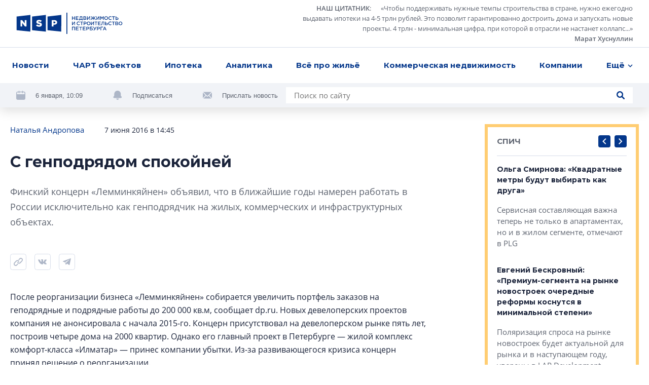

--- FILE ---
content_type: text/html; charset=utf-8
request_url: https://nsp.ru/15965-s-genpodryadom-spokoinei
body_size: 18101
content:
<!DOCTYPE html><html lang="ru" dir="ltr"><head>
  <link rel="preconnect" href="https://admin.nsp.ru">
  <link rel="preconnect" href="https://ru-1.mirage-service.ru">
  <meta charset="utf-8">
  <meta name="zen-verification" content="eMpoUuGoo5NdJjzutcgqaYIMVFQS505OQKH1DJCz2ToinYqMyWzevR1A1rOQt1dE">
  <title>Финский концерн «Лемминкяйнен» на российском рынке намерен ограничиться генподрядом</title>
  <base href="/">
  <script>
    if ('serviceWorker' in navigator) {
      navigator.serviceWorker.register('./service-worker.js').then(function(registration) {
        // Registration was successful
        console.log('ServiceWorker registration successful with scope: ', registration.scope);
        registration.update();
      }).catch(function(err) {
        // registration failed :(
        console.log('ServiceWorker registration failed: ', err);
      });
    }
  </script>
  <!-- Google Tag Manager -->
  <script>(function (w, d, s, l, i) {
    w[l] = w[l] || [];
    w[l].push({
      'gtm.start':
        new Date().getTime(), event: 'gtm.js'
    });
    var f = d.getElementsByTagName(s)[0],
      j = d.createElement(s), dl = l != 'dataLayer' ? '&l=' + l : '';
    j.async = true;
    j.src =
      'https://www.googletagmanager.com/gtm.js?id=' + i + dl;
    f.parentNode.insertBefore(j, f);
  })(window, document, 'script', 'dataLayer', 'GTM-NHRBJDC');</script>
  <!-- End Google Tag Manager -->

  <meta name="viewport" content="width=device-width, initial-scale=1">
  <link rel="apple-touch-icon" sizes="180x180" href="assets/favicon/apple-touch-icon.png">
  <link rel="icon" type="image/png" sizes="32x32" href="assets/favicon/favicon-32x32.png">
  <link rel="icon" type="image/png" sizes="16x16" href="assets/favicon/favicon-16x16.png">
  <link rel="manifest" href="assets/favicon/site.webmanifest">
  <link rel="mask-icon" href="assets/favicon/safari-pinned-tab.svg" color="#032a6f">
  <link rel="shortcut icon" href="assets/favicon/favicon.ico">
  <meta name="msapplication-TileColor" content="#2b5797">
  <meta name="msapplication-config" content="assets/favicon/browserconfig.xml">
  <meta name="theme-color" content="#ffffff">
<style>*,*:before,*:after{box-sizing:border-box}html{font-family:sans-serif;line-height:1.15;-webkit-text-size-adjust:100%;-webkit-tap-highlight-color:rgba(0,0,0,0)}body{margin:0;font-family:-apple-system,BlinkMacSystemFont,Segoe UI,Roboto,Helvetica Neue,Arial,Noto Sans,Liberation Sans,sans-serif,"Apple Color Emoji","Segoe UI Emoji",Segoe UI Symbol,"Noto Color Emoji";font-size:1rem;font-weight:400;line-height:1.5;color:#212529;text-align:left;background-color:#fff}html{box-sizing:border-box;-ms-overflow-style:scrollbar}*,*:before,*:after{box-sizing:inherit}:root{--swiper-theme-color:#007aff}@font-face{font-family:OpenSans;src:url(/assets/fonts/OpenSans.woff2) format("woff2"),url(/assets/fonts/OpenSans.woff) format("woff");font-weight:400;font-style:normal;font-display:swap}@font-face{font-family:OpenSans;src:url(/assets/fonts/OpenSans-Semibold.woff2) format("woff2"),url(/assets/fonts/OpenSans-Semibold.woff) format("woff");font-weight:600;font-style:normal;font-display:swap}@font-face{font-family:OpenSans;src:url(/assets/fonts/OpenSans-Bold.woff2) format("woff2"),url(/assets/fonts/OpenSans-Bold.woff) format("woff");font-weight:700;font-style:normal;font-display:swap}*{box-sizing:border-box}html,body{width:100%;height:100%}body{font-size:15px;font-family:OpenSans,sans-serif;line-height:1.533333;color:#1a233a;background-color:#fff}</style><style>*,*:before,*:after{box-sizing:border-box}html{font-family:sans-serif;line-height:1.15;-webkit-text-size-adjust:100%;-webkit-tap-highlight-color:rgba(0,0,0,0)}aside,footer,header,nav{display:block}body{margin:0;font-family:-apple-system,BlinkMacSystemFont,Segoe UI,Roboto,Helvetica Neue,Arial,Noto Sans,Liberation Sans,sans-serif,"Apple Color Emoji","Segoe UI Emoji",Segoe UI Symbol,"Noto Color Emoji";font-size:1rem;font-weight:400;line-height:1.5;color:#212529;text-align:left;background-color:#fff}h1{margin-top:0;margin-bottom:.5rem}p{margin-top:0;margin-bottom:1rem}ul{margin-top:0;margin-bottom:1rem}ul ul{margin-bottom:0}blockquote{margin:0 0 1rem}a{color:#007bff;text-decoration:none;background-color:transparent}a:hover{color:#0056b3;text-decoration:underline}svg{overflow:hidden;vertical-align:middle}button{border-radius:0}button:focus:not(:focus-visible){outline:0}input,button{margin:0;font-family:inherit;font-size:inherit;line-height:inherit}button,input{overflow:visible}button{text-transform:none}button,[type=button],[type=submit]{-webkit-appearance:button}button:not(:disabled),[type=button]:not(:disabled),[type=submit]:not(:disabled){cursor:pointer}button::-moz-focus-inner,[type=button]::-moz-focus-inner,[type=submit]::-moz-focus-inner{padding:0;border-style:none}html{box-sizing:border-box;-ms-overflow-style:scrollbar}*,*:before,*:after{box-sizing:inherit}.container{width:100%;padding-right:4px;padding-left:4px;margin-right:auto;margin-left:auto}@media (min-width: 768px){.container{max-width:720px}}@media (min-width: 992px){.container{max-width:936px}}@media (min-width: 1248px){.container{max-width:1248px}}.row{display:flex;flex-wrap:wrap;margin-right:-4px;margin-left:-4px}.col-xl-8,.col-xl-3,.col-lg-10,.col-lg-4,.col-lg-3,.col-lg-1,.col-md-12,.col-md-8,.col-md-6,.col-9,.col-3{position:relative;width:100%;padding-right:4px;padding-left:4px}.col-3{flex:0 0 25%;max-width:25%}.col-9{flex:0 0 75%;max-width:75%}@media (min-width: 768px){.col-md-6{flex:0 0 50%;max-width:50%}.col-md-8{flex:0 0 66.66666667%;max-width:66.66666667%}.col-md-12{flex:0 0 100%;max-width:100%}.offset-md-2{margin-left:16.66666667%}}@media (min-width: 992px){.col-lg-1{flex:0 0 8.33333333%;max-width:8.33333333%}.col-lg-3{flex:0 0 25%;max-width:25%}.col-lg-4{flex:0 0 33.33333333%;max-width:33.33333333%}.col-lg-10{flex:0 0 83.33333333%;max-width:83.33333333%}.offset-lg-0{margin-left:0}.offset-lg-1{margin-left:8.33333333%}}@media (min-width: 1248px){.col-xl-3{flex:0 0 25%;max-width:25%}.col-xl-8{flex:0 0 66.66666667%;max-width:66.66666667%}.offset-xl-0{margin-left:0}.offset-xl-1{margin-left:8.33333333%}}.d-none{display:none!important}@media (min-width: 768px){.d-md-none{display:none!important}.d-md-inline{display:inline!important}.d-md-block{display:block!important}.d-md-flex{display:flex!important}}@media (min-width: 1248px){.d-xl-block{display:block!important}}.align-items-end{align-items:flex-end!important}:root{--swiper-theme-color:#007aff}.swiper-container{margin-left:auto;margin-right:auto;position:relative;overflow:hidden;list-style:none;padding:0;z-index:1}.swiper-wrapper{position:relative;width:100%;height:100%;z-index:1;display:flex;transition-property:transform;box-sizing:content-box}.swiper-wrapper{transform:translateZ(0)}.swiper-slide{flex-shrink:0;width:100%;height:100%;position:relative;transition-property:transform}@font-face{font-family:Montserrat;src:url(/assets/fonts/Montserrat-Regular.woff2) format("woff2"),url(/assets/fonts/Montserrat-Regular.woff) format("woff");font-weight:400;font-style:normal;font-display:swap}@font-face{font-family:Montserrat;src:url(/assets/fonts/Montserrat-Medium.woff2) format("woff2"),url(/assets/fonts/Montserrat-Medium.woff) format("woff");font-weight:500;font-style:normal;font-display:swap}@font-face{font-family:Montserrat;src:url(/assets/fonts/Montserrat-SBold.woff2) format("woff2"),url(/assets/fonts/Montserrat-SBold.woff) format("woff");font-weight:600;font-style:normal;font-display:swap}@font-face{font-family:Montserrat;src:url(/assets/fonts/Montserrat-Bold.woff2) format("woff2"),url(/assets/fonts/Montserrat-Bold.woff) format("woff");font-weight:700;font-style:normal;font-display:swap}@font-face{font-family:OpenSans;src:url(/assets/fonts/OpenSans.woff2) format("woff2"),url(/assets/fonts/OpenSans.woff) format("woff");font-weight:400;font-style:normal;font-display:swap}@font-face{font-family:OpenSans;src:url(/assets/fonts/OpenSans-Semibold.woff2) format("woff2"),url(/assets/fonts/OpenSans-Semibold.woff) format("woff");font-weight:600;font-style:normal;font-display:swap}@font-face{font-family:OpenSans;src:url(/assets/fonts/OpenSans-Bold.woff2) format("woff2"),url(/assets/fonts/OpenSans-Bold.woff) format("woff");font-weight:700;font-style:normal;font-display:swap}.button{font-family:Montserrat;font-weight:500;background-color:#04378b;border-radius:4px;color:#fff;text-decoration:none!important;padding:12px 23px;line-height:1.6;text-align:center}.button,.control-button,.search-button{cursor:pointer;border:0;transition:background-color .2s ease}@media (hover: hover){.button:hover,.control-button:hover,.search-button:hover{background-color:#0654d5}}.button:active,.control-button:active,.search-button:active{background-color:#0545ae}.button:focus,.control-button:focus,.search-button:focus{outline:0}.button:disabled,.control-button:disabled,.search-button:disabled{opacity:.2;cursor:default}.control-button,.search-button{width:32px;height:32px;display:flex;align-items:center;justify-content:center;border-radius:4px;padding:10px}.search-button{padding:8px}.search-button.no-bg{background-color:transparent}.search-button.no-bg .icon{fill:#04378b}.search-button .icon{width:16px;height:16px;fill:#fff}.control-buttons{display:flex;align-items:center}.control-buttons>*:not(:last-child){margin-right:8px}.control-button{background-color:#04378b}.control-button .icon{width:100%;height:100%;fill:#fff}.control-button.small{width:24px;height:24px;padding:6px}.socials{display:flex;flex-wrap:wrap}.socials .rutube svg{width:26px;height:26px}.socials a{display:flex;align-items:center;justify-content:center;flex:0 0 48px;height:48px;width:48px;transition:background-color .2s ease;background-color:#f1f3f7}@media (hover: hover){.socials a:hover svg{fill:#fff}}@media (max-width: 767.98px){.socials a{flex:0 0 40px;height:40px;width:40px}}.socials svg{width:18px;height:18px;fill:#adb6c7}.socials.light a{background-color:#fff}@media (hover: hover){.vk:hover{background-color:#4a76a8!important}}@media (hover: hover){.telegram:hover{background-color:#1f9bdb!important}}@media (hover: hover){.youtube:hover{background-color:#ff0402!important}}.logo-link{margin-right:10px}.logo{width:210px;height:42px;fill:#04378b}@media (min-width: 768px) and (max-width: 991.98px){.logo{width:180px}}.logo-mini{width:76px;height:36px;fill:#04378b;margin-right:32px}.page-topline{display:flex;justify-content:space-between;align-items:center;margin-bottom:32px}@media (max-width: 991.98px){.page-topline{margin-bottom:20px}}.page-topline a{color:#04378b}.page-topline-info{display:flex;align-items:center}.page-topline-info>*:not(:last-child){margin-right:40px}@media (max-width: 767.98px){.page-topline-info>*:not(:last-child){margin-right:16px}}@media (max-width: 767.98px){.page-topline-info{width:100%}.page-topline-info .topline-author{margin-right:auto}}.topline-info-item{font-size:14px;line-height:1.571;display:flex;align-items:center}.topline-info-item.topline-info-date{flex-shrink:0}.topline-info-item>*:not(:last-child){margin-right:8px}@media (max-width: 767.98px){.topline-info-item{font-size:12px;line-height:1.5}}.topline-author{font-size:15px;color:#1a233a}@media (max-width: 1247.98px){.topline-author{display:flex;flex-wrap:wrap}}@media (max-width: 767.98px){.topline-author{font-size:12px;line-height:1.5}}.content-sidebar{display:grid;grid-template-columns:repeat(1,1fr);grid-gap:8px;grid-auto-rows:304px;min-height:0;min-width:0;grid-auto-flow:dense}.content-sidebar>*{min-width:0;height:initial}.content-sidebar .vertical{grid-row-end:span 2}.share-socials{display:flex;flex-wrap:wrap;margin-bottom:-12px;margin-top:16px}.share-socials>*:not(:last-child){margin-right:16px}.share-social{margin-bottom:12px}.share-social button{border:0;background-color:transparent;padding:0}.share-social-icon{width:32px;height:32px}*{box-sizing:border-box}.hidden{display:none!important}html,body{width:100%;height:100%}body{font-size:15px;font-family:OpenSans,sans-serif;line-height:1.533333;color:#1a233a;background-color:#fff}h1,.h5,.h6{font-weight:700;font-family:Montserrat,sans-serif;margin:0}button:focus{outline:0}h1{font-size:30px;line-height:1.3333}@media (max-width: 767.98px){h1{font-size:20px;line-height:1.59}}.h5{font-size:15px;line-height:1.6}.h6{font-size:14px;line-height:1.57}p{margin:0}ul{margin:0;padding:0;list-style-type:none}.link{color:#04378b;transition:opacity .2s ease}.link:hover{opacity:.75;text-decoration:none}@media (max-width: 767.98px){.container{padding:0 12px}}</style><link rel="stylesheet" href="styles.57ffc5a59a8d6dbd.css" media="print" onload="this.media='all'"><noscript><link rel="stylesheet" href="styles.57ffc5a59a8d6dbd.css"></noscript><style ng-transition="nsp">[_nghost-sc20]{min-height:100vh;display:flex;flex-direction:column}.content[_ngcontent-sc20]{padding-top:32px;flex:1 0 auto;display:flex;flex-direction:column;transition:opacity .3s linear}@media (max-width: 767.98px){.content[_ngcontent-sc20]{padding-top:0}}.loading[_ngcontent-sc20]{opacity:0}.fadeIn[_ngcontent-sc20]{animation:_ngcontent-sc20_fade-in .3s ease-in alternate}@keyframes _ngcontent-sc20_fade-in{0%{opacity:0}to{opacity:1}}</style><style ng-transition="nsp">.overlay[_ngcontent-sc18]{position:fixed;inset:0;z-index:2000;background-color:#1a233abf}*[_ngcontent-sc18]:not(.overlay){position:fixed;top:50%;left:50%;transform:translate(-50%,-50%);z-index:2001}</style><script class="structured-data-global" type="application/ld+json">{"@context":"http://schema.org","@type":"WebSite","url":"https://nsp.ru","potentialAction":{"@type":"SearchAction","target":"https://nsp.ru/search/?search={query}","query-input":"required name=query"}}</script><style ng-transition="nsp">header[_ngcontent-sc6]{background-color:#fff;position:fixed;z-index:50;top:0;left:0;right:0;box-shadow:0 8px 20px #0000001f}header[_ngcontent-sc6]   app-topline-advertising[_ngcontent-sc6]{z-index:60;position:relative}[_nghost-sc6]{display:block;position:absolute;top:0;left:0;width:100%}@media (max-width: 767.98px){[_nghost-sc6]{position:fixed;z-index:50;background-color:#fff}}.header-top[_ngcontent-sc6]{padding:7px 32px;display:flex;justify-content:space-between;align-items:center;border-bottom:1px solid #D7DDEA}@media (max-width: 767.98px){.header-top[_ngcontent-sc6]{padding:8px 12px}}.quote[_ngcontent-sc6]{display:flex;align-items:center}@media (max-width: 767.98px){.quote[_ngcontent-sc6]{display:none}}.quote[_ngcontent-sc6] > *[_ngcontent-sc6]:not(:last-child){margin-right:24px}.quote[_ngcontent-sc6]   .author[_ngcontent-sc6]{margin-left:16px}.quote-text[_ngcontent-sc6]{display:flex;align-items:flex-start}.quote-text[_ngcontent-sc6]   .section-link[_ngcontent-sc6]{margin-right:16px}.quote-text[_ngcontent-sc6]{margin:0;max-width:654px;text-align:right;font-size:13px;line-height:1.54;color:#5e6470}.quote-text[_ngcontent-sc6]   p[_ngcontent-sc6]{display:inline}.quote[_ngcontent-sc6]   a[_ngcontent-sc6]{color:inherit;display:inline;font-style:normal;font-weight:600}.avatar[_ngcontent-sc6]{width:56px;height:56px;flex:0 0 56px;filter:grayscale(100%)}.avatar[_ngcontent-sc6]     img{width:100%;height:100%;object-fit:cover;border-radius:50%}.header-menu[_ngcontent-sc6]{padding:0 16px;background-color:#fff;position:relative;z-index:5}@media (max-width: 767.98px){.header-menu[_ngcontent-sc6]{padding-right:0;padding-left:0}}.menu[_ngcontent-sc6]{position:relative;display:flex;align-items:center;justify-content:space-between}.navigation[_ngcontent-sc6]{flex:1;max-width:100%;display:flex;justify-content:space-between}@media (min-width: 768px){.navigation[_ngcontent-sc6]{margin-right:-48px;transition:margin-right .3s linear}.navigation.fixed[_ngcontent-sc6]{margin-right:0}}.navigation-list[_ngcontent-sc6]{display:flex;max-width:100%;align-items:center;justify-content:space-between}.navigation-list.for-calculate[_ngcontent-sc6]{position:fixed;opacity:0;top:100%;left:0;z-index:-5}.navigation-list[_ngcontent-sc6] > li[_ngcontent-sc6]{flex-shrink:0;padding:14px 8px;font-family:Montserrat;font-weight:700;position:relative}.navigation-list[_ngcontent-sc6] > li[_ngcontent-sc6]:first-child{padding-left:0}.navigation-list[_ngcontent-sc6]   .more[_ngcontent-sc6], .navigation-list[_ngcontent-sc6]   .more[_ngcontent-sc6]   .dropdown-btn[_ngcontent-sc6]{padding-right:0}.navigation-list[_ngcontent-sc6]   li.highlight[_ngcontent-sc6] > a[_ngcontent-sc6]{background-color:#04378b;color:#fff;text-decoration:none}.navigation-list[_ngcontent-sc6]   li.highlight[_ngcontent-sc6]   .dropdown-btn[_ngcontent-sc6]{color:#1a233a}.navigation-list[_ngcontent-sc6]   li[_ngcontent-sc6]:active > a[_ngcontent-sc6], .navigation-list[_ngcontent-sc6]   li[_ngcontent-sc6]:active > .dropdown-btn[_ngcontent-sc6]{color:#1a233a!important}.navigation-list[_ngcontent-sc6]   li[_ngcontent-sc6]:active > .dropdown-btn[_ngcontent-sc6]   svg[_ngcontent-sc6]{fill:#1a233a!important}@media (max-width: 767.98px){.navigation-list[_ngcontent-sc6]   li[_ngcontent-sc6]{font-size:13px;line-height:1.54;padding:4px 0}.navigation-list[_ngcontent-sc6]   li[_ngcontent-sc6]:first-child{margin-left:4px}.navigation-list[_ngcontent-sc6]   li[_ngcontent-sc6]:last-child{margin-right:4px}}.navigation-list[_ngcontent-sc6]   a[_ngcontent-sc6], .navigation-list[_ngcontent-sc6]   .dropdown-btn[_ngcontent-sc6]{border-radius:4px;padding:10px 8px;display:inline-block;color:#04378b;transition:opacity .2s ease}.navigation-list[_ngcontent-sc6]   a[_ngcontent-sc6]:hover, .navigation-list[_ngcontent-sc6]   .dropdown-btn[_ngcontent-sc6]:hover{opacity:.7;text-decoration:none}@media (max-width: 767.98px){.navigation-list[_ngcontent-sc6]   a[_ngcontent-sc6], .navigation-list[_ngcontent-sc6]   .dropdown-btn[_ngcontent-sc6]{padding:10px 8px}}.dropdown-btn[_ngcontent-sc6]{display:flex;align-items:center;background-color:transparent;border:0;padding:0;font-weight:700}.dropdown-btn[_ngcontent-sc6]:focus{outline:0}.dropdown-btn[_ngcontent-sc6]:hover   svg[_ngcontent-sc6]{fill:#04378b}.dropdown-btn[_ngcontent-sc6]   svg[_ngcontent-sc6]{width:10px;height:6px;fill:#04378b;transform-origin:50% 50%;transition:fill .2s ease}.dropdown-btn[_ngcontent-sc6]   svg.rotated[_ngcontent-sc6]{transform:rotate(180deg)}.dropdown-btn[_ngcontent-sc6]   span[_ngcontent-sc6]{margin-right:6px}.dropdown[_ngcontent-sc6]{z-index:50;position:absolute;right:-32px;top:100%;width:100vw;max-width:240px;box-shadow:0 6px 16px #00000029;padding:16px 0;background-color:#fff;opacity:0;visibility:hidden;transition:opacity .2s ease,visibility .2s ease}.dropdown.visible[_ngcontent-sc6]{visibility:visible;opacity:1}.dropdown-list[_ngcontent-sc6]   li[_ngcontent-sc6]{line-height:1.6;padding:0 8px}.dropdown-list[_ngcontent-sc6]   a[_ngcontent-sc6]{padding:8px 16px;font-weight:500}.hidden-search[_ngcontent-sc6]{position:absolute;top:-1px;left:0;width:100%;height:100%;display:flex;align-items:center;background-color:#fff;z-index:5}.hidden-search[_ngcontent-sc6]   .search[_ngcontent-sc6]{max-width:100%;flex:1}.hidden-search[_ngcontent-sc6]   input[_ngcontent-sc6]{background-color:#f1f3f7}.mobile-hidden-search[_ngcontent-sc6]{padding:8px 12px}.mobile-hidden-search[_ngcontent-sc6]   .close-search[_ngcontent-sc6]{margin-left:9px;width:28px;height:28px}.mobile-hidden-search[_ngcontent-sc6]   .search-button[_ngcontent-sc6]{right:7px}.search[_ngcontent-sc6]{width:100%;max-width:684px;background-color:#fff;display:flex;align-items:center;position:relative}@media (min-width: 768px) and (max-width: 991.98px){.search[_ngcontent-sc6]{max-width:100%}}.search[_ngcontent-sc6]   input[_ngcontent-sc6]{flex:1;padding:5px 40px 5px 16px;border:0}.search[_ngcontent-sc6]   input[_ngcontent-sc6]:focus{outline:0}.search[_ngcontent-sc6]   .button[_ngcontent-sc6]{padding:8px 16px}.search-button.short-button[_ngcontent-sc6]{position:absolute;top:50%;right:16px;transform:translateY(-50%);width:16px;height:16px;padding:0}.search-button.short-button[_ngcontent-sc6]:hover{background-color:transparent}.search-button.short-button[_ngcontent-sc6]:hover   .icon[_ngcontent-sc6]{fill:#04378b}.search-close[_ngcontent-sc6]{border:0;background-color:transparent;padding:0;line-height:0}.search-close[_ngcontent-sc6]:focus{outline:0}.search-close[_ngcontent-sc6]{width:16px;height:16px}.search-close[_ngcontent-sc6]   svg[_ngcontent-sc6]{fill:#5e6470;width:10px;height:10px}.header-bottom[_ngcontent-sc6]{padding:8px 32px;margin-top:-49px;background-color:#f1f3f7;display:flex;justify-content:space-between;transition:margin-top .3s linear}@media (min-width: 768px) and (max-width: 991.98px){.header-bottom[_ngcontent-sc6]{padding:16px 32px}}@media (max-width: 991.98px){.header-bottom[_ngcontent-sc6]{flex-wrap:wrap}}.header-bottom.visible[_ngcontent-sc6]{margin-top:0}.header-actions[_ngcontent-sc6]{display:flex;align-items:center;flex-wrap:wrap;margin-bottom:-8px}.header-actions[_ngcontent-sc6] > *[_ngcontent-sc6]:not(:last-child){margin-right:60px}@media (max-width: 1247.98px){.header-actions[_ngcontent-sc6]{flex-shrink:0;margin-right:30px}.header-actions[_ngcontent-sc6] > *[_ngcontent-sc6]:not(:last-child){margin-right:30px}}@media (max-width: 767.98px){.header-actions[_ngcontent-sc6] > *[_ngcontent-sc6]:not(:last-child){margin-right:0}}@media (max-width: 991.98px){.header-actions[_ngcontent-sc6]{width:100%;justify-content:center;margin-top:2px;margin-bottom:10px}}.header-action[_ngcontent-sc6]{display:flex;align-items:center;color:#5e6470;margin-bottom:8px}.header-action[_ngcontent-sc6] > *[_ngcontent-sc6]:not(:last-child){margin-right:20px}.header-action[_ngcontent-sc6]   svg[_ngcontent-sc6]{width:18px;height:18px;fill:#adb6c7}.header-action[_ngcontent-sc6]   a[_ngcontent-sc6]{color:#032d72}@media (max-width: 991.98px){.header-action[_ngcontent-sc6]{margin-bottom:0}}.header-action-text[_ngcontent-sc6]{color:#04378b;font-size:13px;background-color:transparent;border:0;padding:0;font-family:Open Sans,sans-serif}.header-action-text[_ngcontent-sc6]{color:#5e6470}.scrolled-search-btn[_ngcontent-sc6]{margin-left:32px}@media (min-width: 768px){.scrolled-search-btn[_ngcontent-sc6]{transform:translate(108px);transition:transform .3s linear}.scrolled-search-btn.visible[_ngcontent-sc6]{transform:translate(0)}}@media (max-width: 767.98px){.logo-mini[_ngcontent-sc6]{width:66px;height:31px}}@media (min-width: 768px){.logo-mini[_ngcontent-sc6]{margin-left:-108px;transition:margin-left .3s linear}.logo-mini.visible[_ngcontent-sc6]{margin-left:0}}.menu-trigger[_ngcontent-sc6]{width:20px;height:20px;display:flex;align-items:center;padding:0;background-color:transparent;border:0;justify-content:center}.menu-trigger[_ngcontent-sc6]   svg[_ngcontent-sc6]{width:20px;height:19px;fill:#04378b}.mobile-search-trigger[_ngcontent-sc6]{margin-right:24px;width:16px;height:16px;background-color:transparent;border:0;padding:0;margin-left:auto}.mobile-search-trigger[_ngcontent-sc6]   svg[_ngcontent-sc6]{width:16px;height:16px;fill:#04378b;vertical-align:top}.close-search[_ngcontent-sc6]{width:32px;height:32px;border-radius:4px;margin-left:30px;border:1px solid #D7DDEA;display:flex;align-items:center;justify-content:center;background-color:transparent}.close-search[_ngcontent-sc6]   svg[_ngcontent-sc6]{width:10px;height:10px;fill:#5e6470}.top-wrapper[_ngcontent-sc6]{position:relative}</style><style ng-transition="nsp">.footer[_ngcontent-sc7]{background-color:#f1f3f7}@media (max-width: 767.98px){.footer[_ngcontent-sc7]{padding:0 12px}}.footer-top[_ngcontent-sc7]{padding:40px 0 41px;border-bottom:1px solid #D7DDEA;position:relative}@media (max-width: 767.98px){.footer-top[_ngcontent-sc7]{border-bottom:0;padding:24px 0}}.logo[_ngcontent-sc7]{margin-bottom:40px}@media (max-width: 767.98px){.logo[_ngcontent-sc7]{width:187px;height:38px;margin-bottom:24px}}.certificate-text[_ngcontent-sc7]{font-size:14px;line-height:1.57;font-family:Montserrat,sans-serif}@media (max-width: 767.98px){.certificate-text[_ngcontent-sc7]{font-size:13px;line-height:1.54;margin-bottom:24px}}.footer-title[_ngcontent-sc7]{color:#5e6470;margin-bottom:32px;font-weight:400}.footer-links[_ngcontent-sc7]{column-count:2;margin-bottom:-24px}@media (min-width: 768px) and (max-width: 991.98px){.footer-links[_ngcontent-sc7]{margin-bottom:40px}}@media (max-width: 767.98px){.footer-links[_ngcontent-sc7]{margin-bottom:8px;padding-right:27px;page-break-inside:avoid}}.footer-links[_ngcontent-sc7]   li[_ngcontent-sc7]{margin-bottom:24px}@media (max-width: 767.98px){.footer-links[_ngcontent-sc7]   li[_ngcontent-sc7]{margin-bottom:16px;display:inline-block}}.footer-links[_ngcontent-sc7]   a[_ngcontent-sc7]{display:inline-block;color:#1a233a;font-family:Montserrat,sans-serif;font-weight:700;transition:color .2s ease}.footer-links[_ngcontent-sc7]   a[_ngcontent-sc7]:hover{color:#04378b;text-decoration:none}@media (max-width: 767.98px){.footer-links[_ngcontent-sc7]   a[_ngcontent-sc7]{font-size:13px;line-height:1.54}}.footer-item[_ngcontent-sc7]{display:flex;flex-direction:column}.footer-item.content-center[_ngcontent-sc7]{align-items:center}.footer-item.content-end[_ngcontent-sc7]{align-items:flex-end;text-align:right}@media (min-width: 768px) and (max-width: 991.98px){.footer-item.content-end[_ngcontent-sc7]{align-items:center;text-align:center}}@media (max-width: 767.98px){.footer-item.content-end[_ngcontent-sc7]{align-items:flex-start;text-align:left}}.footer-content[_ngcontent-sc7]{max-width:310px;width:100%}.socials[_ngcontent-sc7]{margin-bottom:auto;margin-top:auto}.socials[_ngcontent-sc7] > *[_ngcontent-sc7]:not(:last-child){margin-right:8px}@media (max-width: 767.98px){.socials[_ngcontent-sc7]{width:100%}}.footer-bottom[_ngcontent-sc7]{padding:24px 0 32px}@media (min-width: 768px) and (max-width: 991.98px){.footer-bottom[_ngcontent-sc7]{padding:24px 0 16px}}@media (max-width: 767.98px){.footer-bottom[_ngcontent-sc7]{padding:0 0 24px}}.footer-bottom[_ngcontent-sc7]   .footer-item[_ngcontent-sc7]{font-size:13px;line-height:1.69}@media (min-width: 768px) and (max-width: 991.98px){.footer-bottom[_ngcontent-sc7]   .footer-item[_ngcontent-sc7]{margin-bottom:16px}.footer-bottom[_ngcontent-sc7]   .footer-item.footer-age[_ngcontent-sc7]{margin-bottom:0}}.footer-bottom[_ngcontent-sc7]   .content-center[_ngcontent-sc7]   .footer-bottom-text[_ngcontent-sc7]{max-width:350px}@media (max-width: 767.98px){.copyright[_ngcontent-sc7]{margin-bottom:16px}}.copyright-text[_ngcontent-sc7]{margin-bottom:16px;font-weight:600}@media (max-width: 767.98px){.copyright-text[_ngcontent-sc7]{font-weight:400;font-size:12px;line-height:1.5}}.footer-age[_ngcontent-sc7]   p[_ngcontent-sc7]{font-family:Montserrat,sans-serif;line-height:1.385;font-size:26px}@media (max-width: 767.98px){.footer-age[_ngcontent-sc7]{text-align:right}}.padding-left[_ngcontent-sc7]{padding-left:58px}@media (max-width: 767.98px){.padding-left[_ngcontent-sc7]{padding-left:0}}@media (max-width: 767.98px){.footer-bottom-text[_ngcontent-sc7]{font-size:12px;line-height:1.5}}</style><meta property="og:image" content="https://nsp.ru/assets/share.jpg"><meta property="og:type" content="website"><style ng-transition="nsp">app-article[_ngcontent-sc50]{display:block}@media (min-width: 768px){app-article[_ngcontent-sc50]{margin-top:64px}}@media (max-width: 767.98px){app-article[_ngcontent-sc50]{margin-top:32px}}app-article[_ngcontent-sc50]:first-child{margin-top:0}.article-feed[_ngcontent-sc50]{padding-bottom:40px}</style><link rel="canonical" href="https://nsp.ru/15965-s-genpodryadom-spokoinei"><meta property="og:url" content="https://nsp.ru/15965-s-genpodryadom-spokoinei"><script class="structured-data-page" type="application/ld+json">{"@context":"https://schema.org","@type":"Article","name":"С генподрядом спокойней","description":"Финский концерн «Лемминкяйнен» объявил, что в ближайшие годы намерен работать в России исключительно как генподрядчик на жилых, коммерческих и инфраструктурных объектах.","author":"Наталья Андропова ","datePublished":"2016-06-07T14:45:00+0000","interactionStatistic":[{"@type":"InteractionCounter","interactionType":"https://schema.org/CommentAction","userInteractionCount":0}]}</script><meta property="og:title" content="Финский концерн «Лемминкяйнен» на российском рынке намерен ограничиться генподрядом"><meta name="description" content="Финский концерн «Лемминкяйнен» объявил, что в ближайшие годы в России он намерен заниматься исключительно генподрядом на жилых, коммерческих и инфраструктурных объектах."><meta name="keywords" content=""><style ng-transition="nsp">.hashtags[_ngcontent-sc49]{display:flex;align-items:center;flex-wrap:wrap;margin-top:16px}@media (max-width: 767.98px){.hashtags[_ngcontent-sc49]{font-size:14px}}.hashtags[_ngcontent-sc49] > *[_ngcontent-sc49]:not(:last-child){margin-right:24px}.topline-info-item.topline-author[_ngcontent-sc49] > *[_ngcontent-sc49]:not(:last-child){margin-right:0}.preview-text[_ngcontent-sc49]{margin-bottom:32px;font-size:18px;line-height:1.705;color:#5e6470}.hashtags[_ngcontent-sc49]{margin-bottom:-16px}.hashtag[_ngcontent-sc49]{display:block;color:#04378b;margin-bottom:16px}.bot[_ngcontent-sc49]{margin-top:40px}@media (min-width: 992px) and (max-width: 1247.98px){.page-content[_ngcontent-sc49]{padding-right:7px}}@media (max-width: 767.98px){.page-content[_ngcontent-sc49]{padding-top:16px}}.mobile-title[_ngcontent-sc49]{width:100%;margin-bottom:12px}@media (max-width: 767.98px){.page-topline[_ngcontent-sc49]{flex-wrap:wrap}}.share-area[_ngcontent-sc49]{display:flex;align-items:center}@media (min-width: 768px){.share-area[_ngcontent-sc49]{margin-bottom:40px}}@media (max-width: 767.98px){.share-area[_ngcontent-sc49]{margin-bottom:24px}}.share-area[_ngcontent-sc49]   app-share[_ngcontent-sc49]{margin-bottom:0}.share-area[_ngcontent-sc49]   .comments-count[_ngcontent-sc49]{margin-left:auto}.comments-count[_ngcontent-sc49]   span[_ngcontent-sc49]{font-family:Montserrat,sans-serif;font-weight:700;color:#04378b}@media (max-width: 767.98px){.comments-count[_ngcontent-sc49]   span[_ngcontent-sc49]{order:-1;font-weight:400;margin-right:8px}}.comments-count[_ngcontent-sc49] > *[_ngcontent-sc49]:not(:last-child){margin-right:8px}@media (max-width: 767.98px){.comments-count[_ngcontent-sc49] > *[_ngcontent-sc49]:not(:last-child){margin-right:0}}@media (max-width: 767.98px){.comments-count[_ngcontent-sc49]{display:flex;align-items:center}}.comments-count[_ngcontent-sc49]   .comment-icon[_ngcontent-sc49]{width:14px;height:14px;fill:#adb6c7}.event-info[_ngcontent-sc49]{position:relative;margin-bottom:40px;background-color:#04378b}.event-info[_ngcontent-sc49]   .event-date[_ngcontent-sc49]{font-weight:700}@media (max-width: 767.98px){.event-info[_ngcontent-sc49]   .event-date[_ngcontent-sc49]{font-size:14px;line-height:1.571}}.event-info[_ngcontent-sc49]   .info-background[_ngcontent-sc49]     img{position:absolute;top:0;left:0;width:100%;height:100%;object-fit:cover;z-index:0;opacity:.3}.event-info[_ngcontent-sc49]   .info-content[_ngcontent-sc49]{padding:32px 40px 40px;position:relative}@media (max-width: 767.98px){.event-info[_ngcontent-sc49]   .info-content[_ngcontent-sc49]{padding:24px 12px}}.event-info[_ngcontent-sc49]   .info-bottom[_ngcontent-sc49]{display:flex;justify-content:space-between;align-items:center}.event-info[_ngcontent-sc49]   .info-bottom[_ngcontent-sc49]   .button[_ngcontent-sc49]{padding-left:33px;padding-right:33px}@media (max-width: 991.98px){.event-info[_ngcontent-sc49]   .info-bottom[_ngcontent-sc49]{flex-direction:column;justify-content:flex-start;align-items:flex-start}}@media (max-width: 767.98px){.event-info[_ngcontent-sc49]   .event-type-name[_ngcontent-sc49]{font-size:13px;line-height:1.54}}@media (max-width: 767.98px){.event-info[_ngcontent-sc49]   .info-bottom-right[_ngcontent-sc49]{width:100%}.event-info[_ngcontent-sc49]   .info-bottom-right[_ngcontent-sc49]   .button[_ngcontent-sc49]{width:100%;padding:9px 24px}}.event-info[_ngcontent-sc49]   .info-bottom-left[_ngcontent-sc49]{color:#fff;font-family:Montserrat,sans-serif;font-size:17px;line-height:1.59}.event-info[_ngcontent-sc49]   .info-bottom-left[_ngcontent-sc49] > *[_ngcontent-sc49]:not(:last-child){margin-bottom:8px}@media (max-width: 991.98px){.event-info[_ngcontent-sc49]   .info-bottom-left[_ngcontent-sc49]{width:100%;margin-bottom:24px}}.event-info[_ngcontent-sc49]   .h1[_ngcontent-sc49]{max-width:760px;margin-bottom:88px}@media (max-width: 991.98px){.event-info[_ngcontent-sc49]   .h1[_ngcontent-sc49]{margin-bottom:77px}}@media (max-width: 767.98px){.event-info[_ngcontent-sc49]{margin:0 -12px 24px}}.event-contact-card[_ngcontent-sc49]{padding:24px 24px 27px;border:1px solid #D7DDEA;width:100%}@media (max-width: 1247.98px){.event-contact-card[_ngcontent-sc49]{margin-bottom:24px}}.event-contact-card[_ngcontent-sc49]   .link[_ngcontent-sc49]{word-break:break-all}.event-contact-card[_ngcontent-sc49]   .h6[_ngcontent-sc49]{margin-bottom:16px}@media (min-width: 768px) and (max-width: 1247.98px){.event-contact-card[_ngcontent-sc49]   .list[_ngcontent-sc49]{display:flex;flex-wrap:wrap;align-items:center}}@media (min-width: 992px) and (max-width: 1247.98px){.event-contact-card[_ngcontent-sc49]   .list[_ngcontent-sc49]   .contact-card-item[_ngcontent-sc49]{margin-bottom:0;width:25%}}@media (min-width: 768px) and (max-width: 991.98px){.event-contact-card[_ngcontent-sc49]   .list[_ngcontent-sc49]   .contact-card-item[_ngcontent-sc49]{margin-bottom:0;width:33%}}.event-contact-card[_ngcontent-sc49]   .contact-card-item[_ngcontent-sc49]{display:flex;align-items:center;margin-bottom:24px;padding-left:4px}.event-contact-card[_ngcontent-sc49]   .contact-card-icon[_ngcontent-sc49]{margin-right:21px;fill:#adb6c7;flex-shrink:0}.event-contact-card[_ngcontent-sc49]   .geolocation[_ngcontent-sc49]{width:13px;height:18px;margin-bottom:auto;margin-top:4px}.event-contact-card[_ngcontent-sc49]   .phone[_ngcontent-sc49]{width:14px;height:16px}.event-contact-card[_ngcontent-sc49]   .mail[_ngcontent-sc49]{width:16px;height:12px}.event-contact-card[_ngcontent-sc49]   .web[_ngcontent-sc49]{width:16px;height:16px}.event-contact-card[_ngcontent-sc49]   .contact-card-phone[_ngcontent-sc49]{color:#1a233a}@media (min-width: 992px) and (max-width: 1247.98px){.event-contact-card[_ngcontent-sc49]   .socials[_ngcontent-sc49]{margin-left:auto}}@media (min-width: 768px) and (max-width: 991.98px){.event-contact-card[_ngcontent-sc49]   .socials[_ngcontent-sc49]{margin-top:32px}}.event-contact-card[_ngcontent-sc49]   .socials[_ngcontent-sc49]   a[_ngcontent-sc49]{flex:0 0 40px;height:40px;width:40px}.event-contact-card[_ngcontent-sc49]   .socials[_ngcontent-sc49] > *[_ngcontent-sc49]:not(:last-child){margin-right:16px}.content-sidebar[_ngcontent-sc49]{grid-auto-rows:auto}@media (min-width: 768px) and (max-width: 991.98px){.content-sidebar[_ngcontent-sc49]{margin-bottom:48px}}.sticky-sidebar[_ngcontent-sc49]{margin-top:8px;position:sticky;top:200px;margin-bottom:40px}.read-also[_ngcontent-sc49]{margin-top:16px;background-color:#f1f3f7}.read-also[_ngcontent-sc49]     .carousel-wrapper{padding:40px 0 48px;margin-bottom:0}.bot[_ngcontent-sc49]   .page-topline-info[_ngcontent-sc49]{margin-top:16px}app-comments[_ngcontent-sc49]{margin-top:32px}.social-buttons-footer[_ngcontent-sc49]{display:flex;width:100%;gap:32px;margin-top:32px}@media (max-width: 767.98px){.social-buttons-footer[_ngcontent-sc49]{gap:8px;flex-direction:column}}.social-buttons-footer[_ngcontent-sc49] > *[_ngcontent-sc49]{flex:1;text-decoration:none}.social-buttons-footer[_ngcontent-sc49] > *[_ngcontent-sc49]   button[_ngcontent-sc49]{width:100%;gap:8px;display:inline-flex;justify-content:center}.social-buttons-footer[_ngcontent-sc49] > *[_ngcontent-sc49]   button[_ngcontent-sc49]   svg[_ngcontent-sc49]{fill:#fff;width:24px;height:24px}.erid[_ngcontent-sc49]{margin-top:24px;text-align:right}</style><style ng-transition="nsp">[_nghost-sc48]{display:flex;align-items:center;justify-content:space-between}</style><style ng-transition="nsp">[_nghost-sc40]{display:block}[_nghost-sc40] > *[_ngcontent-sc40]{display:block}[_nghost-sc40] > *[_ngcontent-sc40]:nth-child(n+2){margin-top:26px}[_nghost-sc40] > *[_ngcontent-sc40]:not(app-text-block):not(.float-left):not(.float-right):before{content:"";clear:both;display:table}[_nghost-sc40]:after{content:"";clear:both;display:table}@media (min-width: 768px){.float-left[_ngcontent-sc40]{float:left;position:relative;margin-right:32px;margin-bottom:26px}}@media (max-width: 767.98px){.float-left[_ngcontent-sc40]{width:100%}}@media (min-width: 768px){.float-right[_ngcontent-sc40]{float:right;position:relative;margin-left:32px;margin-bottom:26px}}@media (max-width: 767.98px){.float-right[_ngcontent-sc40]{width:100%}}.full-width[_ngcontent-sc40]{width:100%}.button-block[_ngcontent-sc40]{display:flex;flex-wrap:wrap;align-items:center;justify-content:center}.button-block[_ngcontent-sc40]   a[_ngcontent-sc40]{font-size:16px;padding:12px 24px}@media (max-width: 767.98px){.button-block[_ngcontent-sc40]   a[_ngcontent-sc40]{display:block;width:100%}.button-block[_ngcontent-sc40]   a[_ngcontent-sc40]:nth-child(n+2){margin-top:24px}}@media (min-width: 768px){.button-block[_ngcontent-sc40]   a[_ngcontent-sc40]{display:inline-block}.button-block[_ngcontent-sc40]   a[_ngcontent-sc40]:nth-child(n+2){margin-left:24px}}@media (min-width: 768px){app-company-card[_ngcontent-sc40], app-person-card[_ngcontent-sc40], app-object-card[_ngcontent-sc40], app-video-card[_ngcontent-sc40], app-material-card[_ngcontent-sc40]{width:306px}}@media (min-width: 768px){app-video-card.float-left[_ngcontent-sc40]:not(.vertical), app-video-card.float-right[_ngcontent-sc40]:not(.vertical), app-material-card.float-left[_ngcontent-sc40]:not(.short):not(.vertical), app-material-card.float-right[_ngcontent-sc40]:not(.short):not(.vertical){height:306px}}@media (min-width: 768px){app-video-card.float-left.vertical[_ngcontent-sc40], app-video-card.float-right.vertical[_ngcontent-sc40], app-material-card.float-left[_ngcontent-sc40]:not(.short).vertical, app-material-card.float-right[_ngcontent-sc40]:not(.short).vertical{height:620px}}@media (min-width: 768px){app-image-block.float-left[_ngcontent-sc40], app-image-block.float-right[_ngcontent-sc40]{max-width:50%}}@media (min-width: 768px){app-location-block.float-left[_ngcontent-sc40], app-location-block.float-right[_ngcontent-sc40]{width:50%}}app-video-card.full-width[_ngcontent-sc40]{position:relative;display:flex;flex-direction:column}@media (min-width: 768px){app-video-card.full-width[_ngcontent-sc40]{padding-bottom:56.25%}}@media (max-width: 767.98px){app-video-card.full-width[_ngcontent-sc40]{padding-bottom:100%}}app-video-card.full-width[_ngcontent-sc40]     .card-wrapper{position:absolute;inset:0}.caption[_ngcontent-sc40]{margin-bottom:8px;color:#686e7b;font-size:14px;line-height:1.571;text-align:right}@media (max-width: 767.98px){.caption[_ngcontent-sc40]{font-size:13px;line-height:1.54;margin-top:8px}}</style><style ng-transition="nsp">.banner[_ngcontent-sc38] > a[_ngcontent-sc38]{display:flex;justify-content:center;align-items:center;width:100%}.banner[_ngcontent-sc38]     img{width:100%}@media (min-width: 1248px){iframe[_ngcontent-sc38]{width:825px;height:158px}}@media (min-width: 992px) and (max-width: 1247.98px){iframe[_ngcontent-sc38]{width:768px;height:147px}}@media (min-width: 768px) and (max-width: 991.98px){iframe[_ngcontent-sc38]{width:712px;height:136px}}@media (max-width: 767.98px){iframe[_ngcontent-sc38]{width:743px;min-width:743px;height:142px}}a[_ngcontent-sc38]{position:relative}a[_ngcontent-sc38]   .tag[_ngcontent-sc38]{position:absolute;top:8px;left:8px;font-size:9px;line-height:1.54;color:#5e6470;background-color:#fff;border:1px solid #D7DDEA;border-radius:16px;display:flex;align-items:center;justify-content:space-between;padding:0 8px;z-index:100}app-erid-menu[_ngcontent-sc38]{position:absolute;top:8px;right:8px}</style><style ng-transition="nsp">.card-wrapper[_ngcontent-sc47]{display:block;position:relative;height:100%}.card-wrapper[_ngcontent-sc47]:hover{text-decoration:none}.h5[_ngcontent-sc47]{line-height:22px}.card-top[_ngcontent-sc47]{display:flex;justify-content:space-between;align-items:flex-start;position:absolute;top:0;padding:16px 16px 0;min-height:44px;width:100%;left:0;z-index:2}.card-top.static[_ngcontent-sc47]{position:static;padding:0}.card-footer[_ngcontent-sc47]{color:#686e7b;font-size:13px;display:flex;align-items:center;justify-content:flex-end;position:absolute;bottom:12px;right:16px}.card-footer.light[_ngcontent-sc47]{color:#fff}.card-footer.light[_ngcontent-sc47]   svg[_ngcontent-sc47]{fill:#fff}@media (max-width: 767.98px){.card-footer[_ngcontent-sc47]{font-size:12px;line-height:1.5}}img[_ngcontent-sc47]{width:100%;height:100%;object-fit:cover}.background-img[_ngcontent-sc47]{position:absolute;inset:0}.background-img[_ngcontent-sc47]     img{width:100%;height:100%;object-fit:cover}.card-overlay[_ngcontent-sc47]{position:absolute;inset:0;z-index:1;transition:background-color .2s ease}.date[_ngcontent-sc47], .tag[_ngcontent-sc47]{margin-bottom:0;font-size:13px;line-height:1.54;color:#fff}.date[_ngcontent-sc47]{padding-top:4px;margin-right:8px}.tag[_ngcontent-sc47]{border:1px solid #D7DDEA;border-radius:16px;display:flex;align-items:center;justify-content:space-between;padding:3px 14px}.emoji[_ngcontent-sc47]{margin-right:8px}[_nghost-sc47]{display:block}.control-buttons[_ngcontent-sc47]{margin-left:8px}.card-wrapper[_ngcontent-sc47]{padding:0 16px 12px;display:flex;flex-direction:column;border:1px solid #D7DDEA}.card-wrapper.highlight[_ngcontent-sc47]{padding:0 18px 18px;border:6px solid #FFCD72}.card-wrapper.vertical[_ngcontent-sc47]     .card-link, .card-wrapper.large[_ngcontent-sc47]     .card-link{height:calc(50% - 16px);overflow:hidden}.card-wrapper.vertical[_ngcontent-sc47]     .card-link:first-child{margin-bottom:32px}.card-wrapper.horizontal[_ngcontent-sc47]     .card-link, .card-wrapper.large[_ngcontent-sc47]     .card-link{width:calc(50% - 16px)}.card-wrapper.horizontal[_ngcontent-sc47]     .card-link:nth-child(odd), .card-wrapper.large[_ngcontent-sc47]     .card-link:nth-child(odd){margin-right:32px}.card-wrapper.large[_ngcontent-sc47]     .card-link:nth-child(1), .card-wrapper.large[_ngcontent-sc47]     .card-link:nth-child(2){margin-bottom:32px}[_nghost-sc47]     .swiper-slide{display:flex;flex-wrap:wrap}[_nghost-sc47]     .swiper-container{max-width:100%;flex:1}.card-header[_ngcontent-sc47]{padding:16px 0;display:flex;align-items:center;justify-content:space-between;border-bottom:1px solid #D7DDEA;margin-bottom:16px}.card-header[_ngcontent-sc47]   .h5[_ngcontent-sc47]{color:#5e6470}.card-header[_ngcontent-sc47]   .h5[_ngcontent-sc47]:hover{text-decoration:none;color:#04378b}.card-text[_ngcontent-sc47]{color:#5e6470}@media (max-width: 767.98px){.card-text[_ngcontent-sc47]{font-size:13px;line-height:1.54;margin-bottom:10px;overflow:hidden;text-overflow:-o-ellipsis-lastline;display:-webkit-box;-webkit-box-orient:vertical;-webkit-line-clamp:5}}.h5[_ngcontent-sc47]{color:#1a233a}@media (max-width: 767.98px){.h5[_ngcontent-sc47]{font-size:14px;line-height:1.571}}.h6[_ngcontent-sc47]{margin-bottom:16px;color:#1a233a}@media (max-width: 767.98px){.h6[_ngcontent-sc47]{font-size:14px;line-height:1.571}}.with-gradient[_ngcontent-sc47]   .card-link[_ngcontent-sc47]:after{content:"";display:block;height:44px;background:linear-gradient(to bottom,rgba(255,255,255,0) 0%,rgb(255,255,255) 100%);position:absolute;bottom:0;left:0;width:100%}.card-link[_ngcontent-sc47]{height:100%;display:flex;position:relative;flex-direction:column}.card-link[_ngcontent-sc47]   .h5[_ngcontent-sc47]{margin-bottom:8px}.card-link[_ngcontent-sc47]:hover{text-decoration:none}.card-link[_ngcontent-sc47]:hover > *[_ngcontent-sc47]{color:#04378b}.card-footer[_ngcontent-sc47]{margin-top:auto}</style><style ng-transition="nsp">
      swiper {
        display: block;
      }
    </style><style ng-transition="nsp">[_nghost-sc30]{font-size:16px;line-height:1.625}.highlight[_ngcontent-sc30]{background-color:#f1f3f7;padding:24px 40px}@media (max-width: 767.98px){.highlight[_ngcontent-sc30]{padding:12px 16px}}.text-block-content[_ngcontent-sc30]    >*:last-child{margin-bottom:0}.text-block-content[_ngcontent-sc30]     h1, .text-block-content[_ngcontent-sc30]     h2, .text-block-content[_ngcontent-sc30]     h3, .text-block-content[_ngcontent-sc30]     h4, .text-block-content[_ngcontent-sc30]     h5, .text-block-content[_ngcontent-sc30]     h6{margin-bottom:24px}@media (max-width: 767.98px){.text-block-content[_ngcontent-sc30]     h1, .text-block-content[_ngcontent-sc30]     h2, .text-block-content[_ngcontent-sc30]     h3, .text-block-content[_ngcontent-sc30]     h4, .text-block-content[_ngcontent-sc30]     h5, .text-block-content[_ngcontent-sc30]     h6{margin-bottom:16px}}@media (max-width: 767.98px){.text-block-content[_ngcontent-sc30]     h3{font-size:15px;line-height:1.6}}.text-block-content[_ngcontent-sc30]     p{font-size:16px;line-height:1.625;margin-bottom:28px}.text-block-content[_ngcontent-sc30]     ol{list-style:decimal}.text-block-content[_ngcontent-sc30]     ul{list-style:disc}.text-block-content[_ngcontent-sc30]     ul, .text-block-content[_ngcontent-sc30]     ol{margin-top:-14px;font-size:16px;line-height:1.625;padding-left:20px;margin-bottom:28px}.text-block-content[_ngcontent-sc30]     ul li, .text-block-content[_ngcontent-sc30]     ol li{margin-bottom:4px}.text-block-content[_ngcontent-sc30]     ul li p, .text-block-content[_ngcontent-sc30]     ol li p{margin:0}</style></head>
<body>
<!-- Google Tag Manager (noscript) -->
<noscript>
  <iframe src="https://www.googletagmanager.com/ns.html?id=GTM-NHRBJDC"
          height="0" width="0" style="display:none;visibility:hidden"></iframe>
</noscript>
<!-- End Google Tag Manager (noscript) -->
<app-root _nghost-sc20="" ng-version="15.2.3" itemscope="" itemtype="http://schema.org/WebSite" ng-server-context="ssr"><link _ngcontent-sc20="" itemprop="url" href="https://nsp.ru"><app-header _ngcontent-sc20="" _nghost-sc6=""><header _ngcontent-sc6="" class="header"><!----><div _ngcontent-sc6="" class="top-wrapper"><!----><div _ngcontent-sc6="" class="header-top" style="margin-top:0px;"><a _ngcontent-sc6="" aria-label="logotype link" class="logo-link" href="/"><svg _ngcontent-sc6="" class="logo d-none d-md-inline"><use _ngcontent-sc6="" xlink:href="assets/sprites/icons.svg#logo"></use></svg><svg _ngcontent-sc6="" class="logo-mini d-md-none"><use _ngcontent-sc6="" xlink:href="assets/sprites/icons.svg#logo_mini"></use></svg></a><div _ngcontent-sc6="" class="quote"><blockquote _ngcontent-sc6="" class="quote-text"><p _ngcontent-sc6=""><span _ngcontent-sc6="" class="section-link"><a _ngcontent-sc6="" href="/quotes">НАШ&nbsp;ЦИТАТНИК</a>:</span><span _ngcontent-sc6="" class="text"> «<span _ngcontent-sc6="">Чтобы поддерживать нужные темпы строительства в стране, нужно ежегодно выдавать ипотеки на 4-5 трлн рублей. Это позволит гарантированно достроить дома и запускать новые проекты. 4 трлн - минимальная цифра, при которой в отрасли не настанет коллапс...</span>» </span><a _ngcontent-sc6="" class="author" href="/persons/2194-xusnullin">Марат&nbsp;Хуснуллин</a></p></blockquote></div><!----><button _ngcontent-sc6="" class="mobile-search-trigger d-md-none"><svg _ngcontent-sc6=""><use _ngcontent-sc6="" xlink:href="assets/sprites/icons.svg#icon_search"></use></svg></button><button _ngcontent-sc6="" class="menu-trigger d-md-none"><svg _ngcontent-sc6=""><use _ngcontent-sc6="" xlink:href="assets/sprites/icons.svg#icon-menu"></use></svg></button></div></div><div _ngcontent-sc6="" class="header-menu d-none d-md-block"><div _ngcontent-sc6="" class="menu"><a _ngcontent-sc6="" aria-label="mini-logotype link" href="/"><svg _ngcontent-sc6="" class="logo-mini"><use _ngcontent-sc6="" xlink:href="assets/sprites/icons.svg#logo_mini"></use></svg></a><nav _ngcontent-sc6="" class="navigation d-none d-md-flex"><ul _ngcontent-sc6="" class="navigation-list for-calculate" style="flex-grow: 1;"><li _ngcontent-sc6="" class=""><a _ngcontent-sc6="" href="/news">Новости</a><!----><!----></li><li _ngcontent-sc6="" class=""><a _ngcontent-sc6="" href="/objects">ЧАРТ объектов</a><!----><!----></li><li _ngcontent-sc6="" class=""><a _ngcontent-sc6="" href="/ipoteka">Ипотека</a><!----><!----></li><li _ngcontent-sc6="" class=""><a _ngcontent-sc6="" href="/analitika">Аналитика</a><!----><!----></li><li _ngcontent-sc6="" class=""><a _ngcontent-sc6="" href="/zhilaya-nedvizhimost">Всё про жильё</a><!----><!----></li><li _ngcontent-sc6="" class=""><a _ngcontent-sc6="" href="/commerce">Коммерческая недвижимость</a><!----><!----></li><li _ngcontent-sc6="" class=""><a _ngcontent-sc6="" href="/companies">Компании</a><!----><!----></li><li _ngcontent-sc6="" class=""><a _ngcontent-sc6="" href="/persons">Персоны</a><!----><!----></li><li _ngcontent-sc6="" class=""><a _ngcontent-sc6="" href="/interview">Интервью</a><!----><!----></li><li _ngcontent-sc6="" class=""><a _ngcontent-sc6="" href="/spich-ekspertnoe-mnenie">СПИЧ</a><!----><!----></li><li _ngcontent-sc6="" class=""><a _ngcontent-sc6="" href="/events">Мероприятия</a><!----><!----></li><li _ngcontent-sc6="" class=""><a _ngcontent-sc6="" href="/socialka-dorogi">Городская среда</a><!----><!----></li><li _ngcontent-sc6="" class=""><a _ngcontent-sc6="" href="/nedvizhimost-i-stroitelstvo-peterburga">Наша газета</a><!----><!----></li><li _ngcontent-sc6="" class=""><a _ngcontent-sc6="" href="/zhk/distr">Районы/Кварталы</a><!----><!----></li><li _ngcontent-sc6="" class=""><a _ngcontent-sc6="" href="/kvadrat">Наши проекты</a><!----><!----></li><li _ngcontent-sc6="" class=""><a _ngcontent-sc6="" href="/quotes">Наш цитатник</a><!----><!----></li><li _ngcontent-sc6="" class=""><a _ngcontent-sc6="" href="/contacts">Наши контакты</a><!----><!----></li><!----></ul><ul _ngcontent-sc6="" class="navigation-list" style="flex-grow: 1;"><li _ngcontent-sc6="" class=""><a _ngcontent-sc6="" href="/news">Новости</a><!----><!----></li><li _ngcontent-sc6="" class=""><a _ngcontent-sc6="" href="/objects">ЧАРТ объектов</a><!----><!----></li><li _ngcontent-sc6="" class=""><a _ngcontent-sc6="" href="/ipoteka">Ипотека</a><!----><!----></li><li _ngcontent-sc6="" class=""><a _ngcontent-sc6="" href="/analitika">Аналитика</a><!----><!----></li><li _ngcontent-sc6="" class=""><a _ngcontent-sc6="" href="/zhilaya-nedvizhimost">Всё про жильё</a><!----><!----></li><li _ngcontent-sc6="" class=""><a _ngcontent-sc6="" href="/commerce">Коммерческая недвижимость</a><!----><!----></li><li _ngcontent-sc6="" class=""><a _ngcontent-sc6="" href="/companies">Компании</a><!----><!----></li><li _ngcontent-sc6="" class=""><a _ngcontent-sc6="" href="/persons">Персоны</a><!----><!----></li><li _ngcontent-sc6="" class=""><a _ngcontent-sc6="" href="/interview">Интервью</a><!----><!----></li><li _ngcontent-sc6="" class=""><a _ngcontent-sc6="" href="/spich-ekspertnoe-mnenie">СПИЧ</a><!----><!----></li><li _ngcontent-sc6="" class=""><a _ngcontent-sc6="" href="/events">Мероприятия</a><!----><!----></li><li _ngcontent-sc6="" class=""><a _ngcontent-sc6="" href="/socialka-dorogi">Городская среда</a><!----><!----></li><li _ngcontent-sc6="" class=""><a _ngcontent-sc6="" href="/nedvizhimost-i-stroitelstvo-peterburga">Наша газета</a><!----><!----></li><li _ngcontent-sc6="" class=""><a _ngcontent-sc6="" href="/zhk/distr">Районы/Кварталы</a><!----><!----></li><li _ngcontent-sc6="" class=""><a _ngcontent-sc6="" href="/kvadrat">Наши проекты</a><!----><!----></li><li _ngcontent-sc6="" class=""><a _ngcontent-sc6="" href="/quotes">Наш цитатник</a><!----><!----></li><li _ngcontent-sc6="" class=""><a _ngcontent-sc6="" href="/contacts">Наши контакты</a><!----><!----></li><!----><li _ngcontent-sc6="" class="more hidden"><button _ngcontent-sc6="" class="dropdown-btn"><span _ngcontent-sc6="">Ещё</span><svg _ngcontent-sc6="" class=""><use _ngcontent-sc6="" xlink:href="assets/sprites/icons.svg#chevron_down"></use></svg></button><div _ngcontent-sc6="" class="dropdown"><ul _ngcontent-sc6="" class="dropdown-list"><!----></ul></div></li></ul></nav><div _ngcontent-sc6="" class="hidden-search" style="display:none;"><form _ngcontent-sc6="" novalidate="" itemprop="potentialAction" itemscope="" itemtype="https://schema.org/SearchAction" class="search ng-untouched ng-pristine ng-invalid"><meta _ngcontent-sc6="" itemprop="target" content="https://nsp.ru/search/?search={query}"><input _ngcontent-sc6="" type="text" placeholder="Поиск по сайту" required="" value="" class="ng-untouched ng-pristine ng-invalid"><button _ngcontent-sc6="" type="submit" class="search-button short-button no-bg"><svg _ngcontent-sc6="" class="icon"><use _ngcontent-sc6="" xlink:href="assets/sprites/icons.svg#icon_search"></use></svg></button></form><button _ngcontent-sc6="" class="close-search"><svg _ngcontent-sc6="" class="icon"><use _ngcontent-sc6="" xlink:href="assets/sprites/icons.svg#close"></use></svg></button></div><button _ngcontent-sc6="" type="button" class="search-button button scrolled-search-btn"><svg _ngcontent-sc6="" class="icon"><use _ngcontent-sc6="" xlink:href="assets/sprites/icons.svg#icon_search"></use></svg></button></div></div><div _ngcontent-sc6="" class="header-bottom d-none d-md-flex visible"><div _ngcontent-sc6="" class="header-actions"><div _ngcontent-sc6="" class="header-action"><svg _ngcontent-sc6=""><use _ngcontent-sc6="" xlink:href="assets/sprites/icons.svg#calendar"></use></svg><span _ngcontent-sc6="" class="header-action-text"> 6 января, 10:09 </span></div><div _ngcontent-sc6="" class="header-action"><svg _ngcontent-sc6=""><use _ngcontent-sc6="" xlink:href="assets/sprites/icons.svg#notification"></use></svg><button _ngcontent-sc6="" class="header-action-text">Подписаться</button></div><div _ngcontent-sc6="" class="header-action"><svg _ngcontent-sc6=""><use _ngcontent-sc6="" xlink:href="assets/sprites/icons.svg#mail"></use></svg><button _ngcontent-sc6="" class="header-action-text">Прислать новость</button></div></div><form _ngcontent-sc6="" novalidate="" itemprop="potentialAction" itemscope="" itemtype="https://schema.org/SearchAction" class="search ng-untouched ng-pristine ng-invalid"><meta _ngcontent-sc6="" itemprop="target" content="https://nsp.ru/search/?search={query}"><input _ngcontent-sc6="" type="text" placeholder="Поиск по сайту" required="" value="" class="ng-untouched ng-pristine ng-invalid"><button _ngcontent-sc6="" type="submit" class="search-button short-button no-bg"><svg _ngcontent-sc6="" class="icon"><use _ngcontent-sc6="" xlink:href="assets/sprites/icons.svg#icon_search"></use></svg></button></form></div></header></app-header><!----><div _ngcontent-sc20="" class="content" style="margin-top:0px;"><router-outlet _ngcontent-sc20=""></router-outlet><app-article-feed _nghost-sc50=""><div _ngcontent-sc50="" class="article-feed"><app-article _ngcontent-sc50="" _nghost-sc49="" data-article-id="15965"><div _ngcontent-sc49="" itemscope="" itemtype="https://schema.org/Article" class="container"><!----><div _ngcontent-sc49="" class="row"><div _ngcontent-sc49="" class="col-xl-8 col-lg-10 offset-lg-1 offset-xl-0"><div _ngcontent-sc49="" class="page-content"><div _ngcontent-sc49="" class="page-topline"><h1 _ngcontent-sc49="" class="mobile-title">С генподрядом спокойней</h1><!----><div _ngcontent-sc49="" class="page-topline-info"><div _ngcontent-sc49="" itemprop="author" class="topline-info-item topline-author"><!----><a _ngcontent-sc49="" href="/persons/1512-natalya">Наталья Андропова </a><!----><!----></div><!----><div _ngcontent-sc49="" class="topline-info-item topline-info-date"><meta _ngcontent-sc49="" itemprop="datePublished" content="1970-01-17T23:01:50+0000"> 7 июня 2016 в 14:45 </div><!----></div></div><!----><div _ngcontent-sc49="" itemprop="description" class="preview-text"><p>Финский концерн «Лемминкяйнен» объявил, что в ближайшие годы намерен работать в России исключительно как генподрядчик на жилых, коммерческих и инфраструктурных объектах.</p></div><div _ngcontent-sc49="" class="share-area"><app-share _ngcontent-sc49="" _nghost-sc48=""><ul _ngcontent-sc48="" class="share-socials"><li _ngcontent-sc48="" class="share-social"><button _ngcontent-sc48=""><svg _ngcontent-sc48="" class="share-social-icon"><use _ngcontent-sc48="" xlink:href="assets/sprites/icons.svg#copy-link-outline"></use></svg></button></li><li _ngcontent-sc48="" class="share-social"><button _ngcontent-sc48=""><svg _ngcontent-sc48="" class="share-social-icon"><use _ngcontent-sc48="" xlink:href="assets/sprites/icons.svg#vk-outline"></use></svg></button></li><li _ngcontent-sc48="" class="share-social"><button _ngcontent-sc48=""><svg _ngcontent-sc48="" class="share-social-icon"><use _ngcontent-sc48="" xlink:href="assets/sprites/icons.svg#telegram-outline"></use></svg></button></li></ul></app-share><!----></div><div _ngcontent-sc49="" itemprop="articleBody" class="blocks"><app-block-layout _ngcontent-sc49="" _nghost-sc40=""><app-text-block _ngcontent-sc40="" _nghost-sc30=""><div _ngcontent-sc30="" class="text-block-content"><p>После реорганизации бизнеса «Лемминкяйнен» собирается увеличить портфель заказов на геподрядные и подрядные работы до 200 000 кв.м, сообщает dp.ru. Новых девелоперских проектов компания не анонсировала с начала 2015-го. Концерн присутствовал на девелоперском рынке пять лет, построив четыре дома на 2000 квартир. Однако его главный проект в Петербурге — жилой комплекс комфорт-класса «Илматар» — принес компании убытки. Из-за развивающегося кризиса концерн принял&nbsp;решение о реорганизации.</p>

<p>«Это связано с сокращением строительного рынка, а также с внутренними проблемами нашей материнской компании в Финляндии», — цитирует dp.ru гендиректора концерна «Леммикяйнен» Юху Вятто.</p>

<p>Персонал компании в России сокращен с 800 до 500 человек. Сейчас «Леммикяйнен» строит дом в Сосновом Бору по заказу холдинга «Титан–2» и малоэтажный жилой комплекс в Подмосковье. Юха Вятто не исключает, что в будущем компания опять займется девелопментом.</p>

<p>Генподряд как способ диверсифицировать бизнес и оптимизировать затраты на строительство собственных проектов используют и девелоперы с российским капиталом, в частности, группы «Балтрос», «Эталон», Setl Group.</p></div></app-text-block><!----><!----><!----><!----><!----><!----><!----><!----><!----><!----><!----><!----><!----><!----><!----><!----><!----><!----><!----><!----></app-block-layout></div><!----><div _ngcontent-sc49="" class="bot"><div _ngcontent-sc49="" class="hashtags"><a _ngcontent-sc49="" class="hashtag" href="/tags/%D0%B6%D0%B8%D0%BB%D0%B8%D1%89%D0%BD%D0%BE%D0%B5%20%D1%81%D1%82%D1%80%D0%BE%D0%B8%D1%82%D0%B5%D0%BB%D1%8C%D1%81%D1%82%D0%B2%D0%BE">#жилищное строительство</a><!----></div><div _ngcontent-sc49="" class="social-buttons-footer"><a _ngcontent-sc49="" href="https://t.me/Ne_dvizhka" target="_blank" rel="nofollow noopener"><button _ngcontent-sc49="" class="button telegram"> NSP новости в <svg _ngcontent-sc49=""><use _ngcontent-sc49="" xlink:href="assets/sprites/icons.svg#telegram"></use></svg></button></a><a _ngcontent-sc49="" href="https://vk.com/nsp_news" target="_blank" rel="nofollow noopener"><button _ngcontent-sc49="" class="button vk"> NSP новости в <svg _ngcontent-sc49=""><use _ngcontent-sc49="" xlink:href="assets/sprites/icons.svg#vk"></use></svg></button></a></div></div><!----><app-article-banner _ngcontent-sc49="" _nghost-sc38=""><div _ngcontent-sc38="" class="banner"><!----></div></app-article-banner><!----></div></div><div _ngcontent-sc49="" class="col-xl-3 col-lg-4 col-md-8 offset-xl-1 offset-lg-0 offset-md-2 d-none d-xl-block"><aside _ngcontent-sc49="" class="content-sidebar"><!----><!----><!----><div _ngcontent-sc49=""><app-material-list-card _ngcontent-sc49="" _nghost-sc47=""><div _ngcontent-sc47="" class="card-wrapper highlight vertical"><header _ngcontent-sc47="" class="card-header"><!----><a _ngcontent-sc47="" target="_blank" class="h5" href="https://nsp.ru/tags/%D1%81%D0%BF%D0%B8%D1%87">СПИЧ</a><!----><div _ngcontent-sc47="" class="control-buttons"><div _ngcontent-sc47="" class="control-button small"><svg _ngcontent-sc47="" class="icon"><use _ngcontent-sc47="" xlink:href="assets/sprites/icons.svg#chevron_left"></use></svg></div><div _ngcontent-sc47="" class="control-button small"><svg _ngcontent-sc47="" class="icon"><use _ngcontent-sc47="" xlink:href="assets/sprites/icons.svg#chevron_right"></use></svg></div></div><!----></header><swiper _ngcontent-sc47="" class="swiper-container"><!----><!----><!----><div class="swiper-wrapper"><div data-swiper-slide-index="5" class="swiper-slide swiper-slide-duplicate"><!----><a _ngcontent-sc47="" class="card-link" href="/43057-dmitrii-rogatyx-rynok-nedvizimosti-trebuet-gibkix-strategii"><div _ngcontent-sc47="" class="h6">Дмитрий Рогатых: «Рынок недвижимости требует гибких стратегий»</div><div _ngcontent-sc47="" class="card-text">Об успешных стратегиях развития бизнеса рассказал генеральный директор Группы Аквилон Москва Дмитрий Рогатых</div><!----></a><a _ngcontent-sc47="" class="card-link" href="/42977-vera-ryabova-edinye-federalnye-pravila-opredeleniya-vri-ucastkov-uprostyat-situaciyu"><div _ngcontent-sc47="" class="h6">Вера Рябова: «Единые федеральные правила определения ВРИ участков упростят ситуацию»</div><div _ngcontent-sc47="" class="card-text">О новом регулировании видов разрешенного использования (ВРИ) земельных участков рассуждают в Rightmark Group</div><!----></a><!----><!----><!----><!----></div><!----><!----><div data-swiper-slide-index="0" class="swiper-slide"><!----><a _ngcontent-sc47="" class="card-link" href="/43221-olga-smirnova-kvadratnye-metry-budut-vybirat-kak-druga"><div _ngcontent-sc47="" class="h6">Ольга Смирнова: «Квадратные метры будут выбирать как друга»</div><div _ngcontent-sc47="" class="card-text">Сервисная составляющая важна теперь не только в апартаментах, но и в жилом сегменте, отмечают в PLG</div><!----></a><a _ngcontent-sc47="" class="card-link" href="/43214-evgenii-beskrovnyi-premium-segmenta-na-rynke-novostroek-ocerednye-reformy-kosnutsya-v-minimalnoi-stepeni"><div _ngcontent-sc47="" class="h6">Евгений Бескровный: «Премиум-сегмента на рынке новостроек очередные реформы коснутся в минимальной степени»</div><div _ngcontent-sc47="" class="card-text">Поляризация спроса на рынке новостроек будет актуальной для рынка и в наступающем году, уверены в LAR Development</div><!----></a><!----><!----><!----><!----></div><div data-swiper-slide-index="1" class="swiper-slide"><!----><a _ngcontent-sc47="" class="card-link" href="/43204-roman-kornysev-vyigrayut-developery-kotorye-sozdayut-sredu-a-ne-kvadratnye-metry"><div _ngcontent-sc47="" class="h6">Роман Корнышев: «Выиграют девелоперы, которые создают среду, а не квадратные метры»</div><div _ngcontent-sc47="" class="card-text">Даже при падающей ключевой ставке не каждый проект может надеяться на успех, уверены в ГК «Вертикаль»</div><!----></a><a _ngcontent-sc47="" class="card-link" href="/43192-ekaterina-dyatlova-neprodlenie-moratoriya-na-strafy-uxudsit-finansovoe-polozenie-zastroishhikov-no-ne-obyazatelno-dovedet-do-bankrotstva"><div _ngcontent-sc47="" class="h6">Екатерина Дятлова: «Непродление моратория на штрафы ухудшит финансовое положение застройщиков, но не обязательно доведет до банкротства»</div><div _ngcontent-sc47="" class="card-text">Чего ожидать, когда отменят мораторий по нарушениям сроков строительства, рассказывают в АБ «Качкин и Партнеры»</div><!----></a><!----><!----><!----><!----></div><div data-swiper-slide-index="2" class="swiper-slide"><!----><a _ngcontent-sc47="" class="card-link" href="/43135-oleg-lodyanov-opredelenie-verxovnogo-suda-po-delu-dolinoi-pokazalo-cto-radikalnye-mery-prezdevremenny"><div _ngcontent-sc47="" class="h6">Олег Лодянов: «Определение Верховного суда по делу Долиной показало, что радикальные меры преждевременны»</div><div _ngcontent-sc47="" class="card-text">Определение Верховного суда по делу Долиной показало: радикальные меры преждевременны, отмечают в Rightmark Group</div><!----></a><a _ngcontent-sc47="" class="card-link" href="/43138-ilya-alembaev-dlya-standartnyx-biznes-situacii-rekomenduem-ispolzovat-nasi-proverennye-sablony?erid=2SDnjdEz42k"><div _ngcontent-sc47="" class="h6">Илья Алембаев: «Для стандартных бизнес-ситуаций рекомендуем использовать наши проверенные шаблоны»</div><div _ngcontent-sc47="" class="card-text">2025 год стал для архитектурно-строительной отрасли периодом, когда требовалась быстрая реакция, отмечают в Versus.legal</div><!----></a><!----><!----><!----><!----></div><div data-swiper-slide-index="3" class="swiper-slide"><!----><a _ngcontent-sc47="" class="card-link" href="/43139-mariya-basanova-my-sushhestvuem-slovno-geroi-ostrosyuzetnogo-seriala?erid=2SDnjdGGxGY"><div _ngcontent-sc47="" class="h6">Мария Башанова: «Мы существуем, словно герои остросюжетного сериала»</div><div _ngcontent-sc47="" class="card-text">О перспективах, масштабных планах, сложностях и успехах уходящего года рассказывают в компании «Стоун»</div><!----></a><a _ngcontent-sc47="" class="card-link" href="/43151-evgenii-beskrovnyi-deficit-na-rynke-premialnogo-zilya-usilit-interes-k-kurortnomu-raionu-peterburga"><div _ngcontent-sc47="" class="h6">Евгений Бескровный: «Дефицит на рынке премиального жилья усилит интерес к Курортному району Петербурга»</div><div _ngcontent-sc47="" class="card-text">В Курортном районе почти каждый новый девелоперский проект становится эксклюзивным активом, отмечают в LAR Development</div><!----></a><!----><!----><!----><!----></div><div data-swiper-slide-index="4" class="swiper-slide"><!----><a _ngcontent-sc47="" class="card-link" href="/43134-darya-sazonova-cto-budet-opredelyat-industriyu-gostepriimstva-v-2026-godu?erid=2SDnjcd9ZYc"><div _ngcontent-sc47="" class="h6">Дарья Сазонова: «Что будет определять индустрию гостеприимства в 2026 году»</div><div _ngcontent-sc47="" class="card-text">Как объектам гостеприимства соответствовать трендам и в новом году, поделилась директор по маркетингу ГК PLG Дарья Сазонова</div><!----></a><a _ngcontent-sc47="" class="card-link" href="/43109-denis-zasedatelev-strategiya-bereznogo-rosta-ostaetsya-klyucevoi?erid=2SDnjcsohKe"><div _ngcontent-sc47="" class="h6">Денис Заседателев: «Стратегия «бережного роста» остается ключевой»</div><div _ngcontent-sc47="" class="card-text">Гендиректор ГК «Ленстройтрест» Денис Заседателев рассуждает о трансформации проектов и приоритетах в планировании</div><!----></a><!----><!----><!----><!----></div><div data-swiper-slide-index="5" class="swiper-slide"><!----><a _ngcontent-sc47="" class="card-link" href="/43057-dmitrii-rogatyx-rynok-nedvizimosti-trebuet-gibkix-strategii"><div _ngcontent-sc47="" class="h6">Дмитрий Рогатых: «Рынок недвижимости требует гибких стратегий»</div><div _ngcontent-sc47="" class="card-text">Об успешных стратегиях развития бизнеса рассказал генеральный директор Группы Аквилон Москва Дмитрий Рогатых</div><!----></a><a _ngcontent-sc47="" class="card-link" href="/42977-vera-ryabova-edinye-federalnye-pravila-opredeleniya-vri-ucastkov-uprostyat-situaciyu"><div _ngcontent-sc47="" class="h6">Вера Рябова: «Единые федеральные правила определения ВРИ участков упростят ситуацию»</div><div _ngcontent-sc47="" class="card-text">О новом регулировании видов разрешенного использования (ВРИ) земельных участков рассуждают в Rightmark Group</div><!----></a><!----><!----><!----><!----></div><!----><!----><div data-swiper-slide-index="0" class="swiper-slide swiper-slide-duplicate"><!----><a _ngcontent-sc47="" class="card-link" href="/43221-olga-smirnova-kvadratnye-metry-budut-vybirat-kak-druga"><div _ngcontent-sc47="" class="h6">Ольга Смирнова: «Квадратные метры будут выбирать как друга»</div><div _ngcontent-sc47="" class="card-text">Сервисная составляющая важна теперь не только в апартаментах, но и в жилом сегменте, отмечают в PLG</div><!----></a><a _ngcontent-sc47="" class="card-link" href="/43214-evgenii-beskrovnyi-premium-segmenta-na-rynke-novostroek-ocerednye-reformy-kosnutsya-v-minimalnoi-stepeni"><div _ngcontent-sc47="" class="h6">Евгений Бескровный: «Премиум-сегмента на рынке новостроек очередные реформы коснутся в минимальной степени»</div><div _ngcontent-sc47="" class="card-text">Поляризация спроса на рынке новостроек будет актуальной для рынка и в наступающем году, уверены в LAR Development</div><!----></a><!----><!----><!----><!----></div><!----><!----></div><!----></swiper></div></app-material-list-card><!----><!----><!----><!----><!----><!----></div></aside></div></div><!----><!----><!----><!----></div><!----><div _ngcontent-sc49="" class="read-also"><div _ngcontent-sc49="" class="container"><!----></div></div></app-article><!----></div></app-article-feed><!----></div><app-footer _ngcontent-sc20="" _nghost-sc7=""><footer _ngcontent-sc7="" class="footer"><div _ngcontent-sc7="" class="footer-top"><div _ngcontent-sc7="" class="container"><div _ngcontent-sc7="" class="row"><div _ngcontent-sc7="" class="col-lg-4 col-md-6 col-9 footer-item"><svg _ngcontent-sc7="" class="logo"><use _ngcontent-sc7="" xlink:href="assets/sprites/icons.svg#logo"></use></svg><div _ngcontent-sc7="" class="certificate-text"><p _ngcontent-sc7="">Св-во регистрации СМИ: <br _ngcontent-sc7=""> ЭЛ №ФС77-67922 от 06.12.2016</p></div></div><div _ngcontent-sc7="" class="col-3 footer-age d-md-none"><p _ngcontent-sc7="">16+</p></div><div _ngcontent-sc7="" class="col-lg-4 col-md-6 footer-item padding-left"><div _ngcontent-sc7="" class="footer-content"><ul _ngcontent-sc7="" class="footer-links"><li _ngcontent-sc7=""><a _ngcontent-sc7="" href="/contacts">Контакты</a></li><li _ngcontent-sc7=""><a _ngcontent-sc7="" href="/about">О проекте</a></li><li _ngcontent-sc7=""><a _ngcontent-sc7="" href="/advertising">Реклама на сайте</a></li><li _ngcontent-sc7=""><a _ngcontent-sc7="" href="/meropriyatiya-nsp-ru">Мероприятия</a></li></ul></div></div><div _ngcontent-sc7="" class="col-lg-4 col-md-12 footer-item content-end"><ul _ngcontent-sc7="" class="socials light"><li _ngcontent-sc7=""><a _ngcontent-sc7="" href="https://t.me/Ne_dvizhka" target="_blank" rel="nofollow noopener" class="telegram"><svg _ngcontent-sc7=""><use _ngcontent-sc7="" xlink:href="assets/sprites/icons.svg#telegram"></use></svg></a></li><li _ngcontent-sc7=""><a _ngcontent-sc7="" href="https://vk.com/nsp_news" target="_blank" rel="nofollow noopener" class="vk"><svg _ngcontent-sc7=""><use _ngcontent-sc7="" xlink:href="assets/sprites/icons.svg#vk"></use></svg></a></li><li _ngcontent-sc7=""><a _ngcontent-sc7="" rel="nofollow noopener" href="https://www.youtube.com/c/%D0%9D%D0%B5%D0%B4%D0%B2%D0%B8%D0%B6%D0%B8%D0%BC%D0%BE%D1%81%D1%82%D1%8C%D0%9F%D0%B5%D1%82%D0%B5%D1%80%D0%B1%D1%83%D1%80%D0%B3%D0%B0" target="_blank" class="youtube"><svg _ngcontent-sc7=""><use _ngcontent-sc7="" xlink:href="assets/sprites/icons.svg#youtube"></use></svg></a></li><li _ngcontent-sc7=""><a _ngcontent-sc7="" rel="nofollow noopener" href="https://rutube.ru/channel/27098484/" target="_blank" class="telegram rutube"><svg _ngcontent-sc7="" viewBox="0 0 24 24" xmlns="http://www.w3.org/2000/svg"><path _ngcontent-sc7="" d="M17.9018 7.11636C18.5083 7.11636 19 6.62469 19 6.01818C19 5.41167 18.5083 4.92 17.9018 4.92C17.2953 4.92 16.8036 5.41167 16.8036 6.01818C16.8036 6.62469 17.2953 7.11636 17.9018 7.11636Z"></path><path _ngcontent-sc7="" d="M14.1117 7.11636H5.27271V17H7.7329V13.7845H12.447L14.5979 17H17.3527L14.9809 13.7696C15.7175 13.6511 16.2478 13.3696 16.5719 12.925C16.896 12.4805 17.0581 11.7692 17.0581 10.8209V10.08C17.0581 9.51688 16.9991 9.07235 16.896 8.73151C16.7929 8.39071 16.6161 8.09436 16.3657 7.82763C16.1005 7.57572 15.8059 7.39789 15.4523 7.27935C15.0988 7.17563 14.6568 7.11636 14.1117 7.11636ZM13.714 11.6062H7.7329V9.2946H13.714C14.0528 9.2946 14.2885 9.35387 14.4064 9.4576C14.5242 9.56133 14.5979 9.75396 14.5979 10.0355V10.8653C14.5979 11.1617 14.5242 11.3543 14.4064 11.458C14.2885 11.5618 14.0528 11.6062 13.714 11.6062Z"></path></svg></a></li></ul></div></div></div></div><div _ngcontent-sc7="" class="footer-bottom"><div _ngcontent-sc7="" class="container"><div _ngcontent-sc7="" class="row align-items-end"><div _ngcontent-sc7="" class="col-lg-4 col-md-6 footer-item"><div _ngcontent-sc7="" class="copyright"><div _ngcontent-sc7="" class="copyright-text">© Сетевое издание NSP.RU</div><div _ngcontent-sc7="" class="footer-bottom-text"><p _ngcontent-sc7=""> Все права защищены. Любое использование <br _ngcontent-sc7=""> материалов допускается только с согласия редакции. </p></div></div></div><div _ngcontent-sc7="" class="col-lg-3 footer-item content-center footer-age d-none d-md-block"><div _ngcontent-sc7="" class="footer-bottom-text"><p _ngcontent-sc7="">16+</p></div></div><div _ngcontent-sc7="" class="col-lg-1 footer-item content-end"><div _ngcontent-sc7="" class="footer-bottom-text"><p _ngcontent-sc7=""> Разработано </p><a _ngcontent-sc7="" rel="nofollow noopener" href="https://zomg.studio/" target="_blank" class="link">zomg.studio</a></div></div></div></div></div></footer></app-footer><!----><app-modal _ngcontent-sc20="" _nghost-sc18=""><!----></app-modal><!----></app-root>
<script src="runtime.5d79138129c4f700.js" type="module"></script><script src="polyfills.c788e750b54b49b1.js" type="module"></script><script src="main.e8d68bf39af986c6.js" type="module"></script>

<script id="nsp-state" type="application/json">{&q;get-/api/site/server_data-{\&q;route\&q;:\&q;/15965-s-genpodryadom-spokoinei\&q;}&q;:{&q;type&q;:&q;article&q;,&q;data&q;:{&q;id&q;:15965,&q;title&q;:&q;С генподрядом спокойней&q;,&q;slug&q;:&q;s-genpodryadom-spokoinei&q;,&q;erid&q;:null,&q;image&q;:null,&q;meta_title&q;:&q;Финский концерн «Лемминкяйнен» на российском рынке намерен ограничиться генподрядом&q;,&q;meta_description&q;:&q;Финский концерн «Лемминкяйнен» объявил, что в ближайшие годы в России он намерен заниматься исключительно генподрядом на жилых, коммерческих и инфраструктурных объектах.&q;,&q;meta_keywords&q;:null,&q;authors&q;:[{&q;id&q;:1512,&q;slug&q;:&q;natalya&q;,&q;name&q;:&q;Наталья Андропова &q;}],&q;published_at&q;:1465310700,&q;views_count&q;:4782,&q;preview_text&q;:&q;Финский концерн «Лемминкяйнен» объявил, что в ближайшие годы намерен работать в России исключительно как генподрядчик на жилых, коммерческих и инфраструктурных объектах.&q;,&q;comments_allowed&q;:0,&q;comments_count&q;:0,&q;content&q;:[{&q;type&q;:&q;text&q;,&q;data&q;:{&q;content&q;:&q;&l;p&g;После реорганизации бизнеса «Лемминкяйнен» собирается увеличить портфель заказов на геподрядные и подрядные работы до 200 000 кв.м, сообщает dp.ru. Новых девелоперских проектов компания не анонсировала с начала 2015-го. Концерн присутствовал на девелоперском рынке пять лет, построив четыре дома на 2000 квартир. Однако его главный проект в Петербурге — жилой комплекс комфорт-класса «Илматар» — принес компании убытки. Из-за развивающегося кризиса концерн принял решение о реорганизации.&l;/p&g;\n\n&l;p&g;«Это связано с сокращением строительного рынка, а также с внутренними проблемами нашей материнской компании в Финляндии», — цитирует dp.ru гендиректора концерна «Леммикяйнен» Юху Вятто.&l;/p&g;\n\n&l;p&g;Персонал компании в России сокращен с 800 до 500 человек. Сейчас «Леммикяйнен» строит дом в Сосновом Бору по заказу холдинга «Титан–2» и малоэтажный жилой комплекс в Подмосковье. Юха Вятто не исключает, что в будущем компания опять займется девелопментом.&l;/p&g;\n\n&l;p&g;Генподряд как способ диверсифицировать бизнес и оптимизировать затраты на строительство собственных проектов используют и девелоперы с российским капиталом, в частности, группы «Балтрос», «Эталон», Setl Group.&l;/p&g;&q;,&q;highlight&q;:false}}],&q;aside_cards&q;:[{&q;type&q;:&q;article-list&q;,&q;title&q;:&q;СПИЧ&q;,&q;url&q;:&q;https://nsp.ru/tags/%D1%81%D0%BF%D0%B8%D1%87&q;,&q;highlight&q;:1,&q;size&q;:&q;horizontal&q;,&q;articles&q;:[{&q;id&q;:43221,&q;slug&q;:&q;olga-smirnova-kvadratnye-metry-budut-vybirat-kak-druga&q;,&q;erid&q;:null,&q;published_at&q;:1767184186,&q;title&q;:&q;Ольга Смирнова: «Квадратные метры будут выбирать как друга»&q;,&q;preview_text&q;:&q;Сервисная составляющая важна теперь не только в апартаментах, но и в жилом сегменте, отмечают в PLG&q;},{&q;id&q;:43214,&q;slug&q;:&q;evgenii-beskrovnyi-premium-segmenta-na-rynke-novostroek-ocerednye-reformy-kosnutsya-v-minimalnoi-stepeni&q;,&q;erid&q;:null,&q;published_at&q;:1767095860,&q;title&q;:&q;Евгений Бескровный: «Премиум-сегмента на рынке новостроек очередные реформы коснутся в минимальной степени»&q;,&q;preview_text&q;:&q;Поляризация спроса на рынке новостроек будет актуальной для рынка и в наступающем году, уверены в LAR Development&q;},{&q;id&q;:43204,&q;slug&q;:&q;roman-kornysev-vyigrayut-developery-kotorye-sozdayut-sredu-a-ne-kvadratnye-metry&q;,&q;erid&q;:null,&q;published_at&q;:1767004760,&q;title&q;:&q;Роман Корнышев: «Выиграют девелоперы, которые создают среду, а не квадратные метры»&q;,&q;preview_text&q;:&q;Даже при падающей ключевой ставке не каждый проект может надеяться на успех, уверены в ГК «Вертикаль»&q;},{&q;id&q;:43192,&q;slug&q;:&q;ekaterina-dyatlova-neprodlenie-moratoriya-na-strafy-uxudsit-finansovoe-polozenie-zastroishhikov-no-ne-obyazatelno-dovedet-do-bankrotstva&q;,&q;erid&q;:null,&q;published_at&q;:1766919496,&q;title&q;:&q;Екатерина Дятлова: «Непродление моратория на штрафы ухудшит финансовое положение застройщиков, но не обязательно доведет до банкротства»&q;,&q;preview_text&q;:&q;Чего ожидать, когда отменят мораторий по нарушениям сроков строительства, рассказывают в АБ «Качкин и Партнеры»&q;},{&q;id&q;:43135,&q;slug&q;:&q;oleg-lodyanov-opredelenie-verxovnogo-suda-po-delu-dolinoi-pokazalo-cto-radikalnye-mery-prezdevremenny&q;,&q;erid&q;:null,&q;published_at&q;:1766656934,&q;title&q;:&q;Олег Лодянов: «Определение Верховного суда по делу Долиной показало, что радикальные меры преждевременны»&q;,&q;preview_text&q;:&q;Определение Верховного суда по делу Долиной показало: радикальные меры преждевременны, отмечают в Rightmark Group&q;},{&q;id&q;:43138,&q;slug&q;:&q;ilya-alembaev-dlya-standartnyx-biznes-situacii-rekomenduem-ispolzovat-nasi-proverennye-sablony&q;,&q;erid&q;:&q;2SDnjdEz42k&q;,&q;published_at&q;:1766491161,&q;title&q;:&q;Илья Алембаев: «Для стандартных бизнес-ситуаций рекомендуем использовать наши проверенные шаблоны»&q;,&q;preview_text&q;:&q;2025 год стал для архитектурно-строительной отрасли периодом, когда требовалась быстрая реакция, отмечают в Versus.legal&q;},{&q;id&q;:43139,&q;slug&q;:&q;mariya-basanova-my-sushhestvuem-slovno-geroi-ostrosyuzetnogo-seriala&q;,&q;erid&q;:&q;2SDnjdGGxGY&q;,&q;published_at&q;:1766413144,&q;title&q;:&q;Мария Башанова: «Мы существуем, словно герои остросюжетного сериала»&q;,&q;preview_text&q;:&q;О перспективах, масштабных планах, сложностях и успехах уходящего года рассказывают в компании «Стоун»&q;},{&q;id&q;:43151,&q;slug&q;:&q;evgenii-beskrovnyi-deficit-na-rynke-premialnogo-zilya-usilit-interes-k-kurortnomu-raionu-peterburga&q;,&q;erid&q;:null,&q;published_at&q;:1766330295,&q;title&q;:&q;Евгений Бескровный: «Дефицит на рынке премиального жилья усилит интерес к Курортному району Петербурга»&q;,&q;preview_text&q;:&q;В Курортном районе почти каждый новый девелоперский проект становится эксклюзивным активом, отмечают в LAR Development&q;},{&q;id&q;:43134,&q;slug&q;:&q;darya-sazonova-cto-budet-opredelyat-industriyu-gostepriimstva-v-2026-godu&q;,&q;erid&q;:&q;2SDnjcd9ZYc&q;,&q;published_at&q;:1766157000,&q;title&q;:&q;Дарья Сазонова: «Что будет определять индустрию гостеприимства в 2026 году»&q;,&q;preview_text&q;:&q;Как объектам гостеприимства соответствовать трендам и в новом году, поделилась директор по маркетингу ГК PLG Дарья Сазонова&q;},{&q;id&q;:43109,&q;slug&q;:&q;denis-zasedatelev-strategiya-bereznogo-rosta-ostaetsya-klyucevoi&q;,&q;erid&q;:&q;2SDnjcsohKe&q;,&q;published_at&q;:1766135400,&q;title&q;:&q;Денис Заседателев: «Стратегия «бережного роста» остается ключевой»&q;,&q;preview_text&q;:&q;Гендиректор ГК «Ленстройтрест» Денис Заседателев рассуждает о трансформации проектов и приоритетах в планировании&q;},{&q;id&q;:43057,&q;slug&q;:&q;dmitrii-rogatyx-rynok-nedvizimosti-trebuet-gibkix-strategii&q;,&q;erid&q;:null,&q;published_at&q;:1765292590,&q;title&q;:&q;Дмитрий Рогатых: «Рынок недвижимости требует гибких стратегий»&q;,&q;preview_text&q;:&q;Об успешных стратегиях развития бизнеса рассказал генеральный директор Группы Аквилон Москва Дмитрий Рогатых&q;},{&q;id&q;:42977,&q;slug&q;:&q;vera-ryabova-edinye-federalnye-pravila-opredeleniya-vri-ucastkov-uprostyat-situaciyu&q;,&q;erid&q;:null,&q;published_at&q;:1764760200,&q;title&q;:&q;Вера Рябова: «Единые федеральные правила определения ВРИ участков упростят ситуацию»&q;,&q;preview_text&q;:&q;О новом регулировании видов разрешенного использования (ВРИ) земельных участков рассуждают в Rightmark Group&q;}]}],&q;tags&q;:[{&q;name&q;:&q;жилищное строительство&q;,&q;code&q;:&q;жилищное строительство&q;}],&q;related_article_cards&q;:[],&q;event&q;:null}},&q;get-/api/site/quotes/header&q;:{&q;id&q;:2617,&q;text&q;:&q;Чтобы поддерживать нужные темпы строительства в стране, нужно ежегодно выдавать ипотеки на 4-5 трлн рублей. Это позволит гарантированно достроить дома и запускать новые проекты. 4 трлн - минимальная цифра, при которой в отрасли не настанет коллапс...&q;,&q;published_at&q;:1767128400,&q;author&q;:{&q;id&q;:2194,&q;first_name&q;:&q;Марат&q;,&q;middle_name&q;:null,&q;last_name&q;:&q;Хуснуллин&q;,&q;position&q;:&q;вице-премьер РФ&q;,&q;slug&q;:&q;xusnullin&q;,&q;photo_xl&q;:&q;https://admin.nsp.ru/storage/medialibrary/27128/conversions/Марат-Хуснуллин-cropped-common-1596105464.jpg&q;,&q;photo_lg&q;:&q;https://admin.nsp.ru/storage/medialibrary/27128/conversions/Марат-Хуснуллин-cropped-common-1596105464.jpg&q;,&q;photo_md&q;:&q;https://admin.nsp.ru/storage/medialibrary/27128/conversions/Марат-Хуснуллин-cropped-common-1596105464.jpg&q;,&q;photo_sm&q;:&q;https://admin.nsp.ru/storage/medialibrary/27128/conversions/Марат-Хуснуллин-cropped-common-1596105464.jpg&q;,&q;photo_title&q;:null,&q;photo_alt&q;:null,&q;company_name&q;:null,&q;name&q;:&q;Хуснуллин Марат &q;}},&q;get-/api/site/menu&q;:{&q;elements&q;:[{&q;id&q;:1,&q;name&q;:&q;Новости&q;,&q;highlight&q;:0,&q;slug&q;:&q;news&q;,&q;href&q;:null},{&q;id&q;:2,&q;name&q;:&q;ЧАРТ объектов&q;,&q;highlight&q;:0,&q;slug&q;:&q;objects&q;,&q;href&q;:null},{&q;id&q;:21,&q;name&q;:&q;Ипотека&q;,&q;highlight&q;:0,&q;slug&q;:&q;ipoteka&q;,&q;href&q;:null},{&q;id&q;:20,&q;name&q;:&q;Аналитика&q;,&q;highlight&q;:0,&q;slug&q;:&q;analitika&q;,&q;href&q;:null},{&q;id&q;:6,&q;name&q;:&q;Всё про жильё&q;,&q;highlight&q;:0,&q;slug&q;:&q;zhilaya-nedvizhimost&q;,&q;href&q;:null},{&q;id&q;:7,&q;name&q;:&q;Коммерческая недвижимость&q;,&q;highlight&q;:0,&q;slug&q;:&q;commerce&q;,&q;href&q;:null},{&q;id&q;:9,&q;name&q;:&q;Компании&q;,&q;highlight&q;:0,&q;slug&q;:&q;companies&q;,&q;href&q;:null},{&q;id&q;:10,&q;name&q;:&q;Персоны&q;,&q;highlight&q;:0,&q;slug&q;:&q;persons&q;,&q;href&q;:null},{&q;id&q;:11,&q;name&q;:&q;Интервью&q;,&q;highlight&q;:0,&q;slug&q;:&q;interview&q;,&q;href&q;:null},{&q;id&q;:18,&q;name&q;:&q;СПИЧ&q;,&q;highlight&q;:0,&q;slug&q;:&q;spich-ekspertnoe-mnenie&q;,&q;href&q;:null},{&q;id&q;:22,&q;name&q;:&q;Мероприятия&q;,&q;highlight&q;:0,&q;slug&q;:&q;events&q;,&q;href&q;:null},{&q;id&q;:3,&q;name&q;:&q;Городская среда&q;,&q;highlight&q;:0,&q;slug&q;:&q;socialka-dorogi&q;,&q;href&q;:null},{&q;id&q;:13,&q;name&q;:&q;Наша газета&q;,&q;highlight&q;:0,&q;slug&q;:&q;nedvizhimost-i-stroitelstvo-peterburga&q;,&q;href&q;:null},{&q;id&q;:5,&q;name&q;:&q;Районы/Кварталы&q;,&q;highlight&q;:0,&q;slug&q;:&q;zhk/distr&q;,&q;href&q;:null},{&q;id&q;:15,&q;name&q;:&q;Наши проекты&q;,&q;highlight&q;:0,&q;slug&q;:&q;kvadrat&q;,&q;href&q;:null},{&q;id&q;:16,&q;name&q;:&q;Наш цитатник&q;,&q;highlight&q;:0,&q;slug&q;:&q;quotes&q;,&q;href&q;:null},{&q;id&q;:19,&q;name&q;:&q;Наши контакты&q;,&q;highlight&q;:0,&q;slug&q;:&q;contacts&q;,&q;href&q;:null}]},&q;get-/sanctum/csrf-cookie&q;:null}</script></body></html>

--- FILE ---
content_type: image/svg+xml
request_url: https://nsp.ru/assets/sprites/icons.svg
body_size: 12270
content:
<?xml version="1.0" encoding="UTF-8"?><!DOCTYPE svg PUBLIC "-//W3C//DTD SVG 1.1//EN" "http://www.w3.org/Graphics/SVG/1.1/DTD/svg11.dtd"><svg xmlns="http://www.w3.org/2000/svg" xmlns:xlink="http://www.w3.org/1999/xlink"><symbol viewBox="0 0 20 20" id="Important" xmlns="http://www.w3.org/2000/svg"><path d="M10 20c5.527 0 10-4.473 10-10S15.527 0 10 0 0 4.473 0 10s4.473 10 10 10zm-3.312-9.198l3.607-7.237c.106-.232.464-.147.464.106v4.515c0 .147.106.253.254.253l2.088-.063c.169 0 .296.168.232.337l-3.48 7.7c-.106.254-.465.17-.465-.105l.021-4.916a.257.257 0 00-.253-.253H6.9c-.169.021-.296-.169-.211-.337z" fill-rule="evenodd"/></symbol><symbol viewBox="0 0 10 12" id="arrow_down" xmlns="http://www.w3.org/2000/svg"><path d="M4.535 11.079L.745 7.738a.72.72 0 01-.07-1.01.735.735 0 011.003-.072L4.29 8.961V1.466c0-.395.318-.716.71-.716.393 0 .711.32.711.716V8.96l2.613-2.305c.281-.246.752-.206 1.003.071.264.29.211.765-.07 1.01l-3.79 3.342c-.31.234-.661.222-.933 0z" fill-rule="evenodd"/></symbol><symbol viewBox="0 0 10 12" id="arrow_up" xmlns="http://www.w3.org/2000/svg"><path d="M4.535.921L.745 4.262a.72.72 0 00-.07 1.01.735.735 0 001.003.072L4.29 3.039v7.495c0 .395.318.716.71.716.393 0 .711-.32.711-.716V3.04l2.613 2.305c.281.246.752.206 1.003-.071.264-.29.211-.765-.07-1.01L5.468.92c-.31-.234-.661-.222-.933 0z" fill-rule="evenodd"/></symbol><symbol viewBox="0 0 16 16" id="calendar" xmlns="http://www.w3.org/2000/svg"><path d="M13.39 1.547h-1.668V.705a.7.7 0 00-.69-.705c-.388 0-.674.327-.674.705v.842H5.642V.705A.7.7 0 004.952 0a.69.69 0 00-.69.705v.842H2.61C1.162 1.547 0 2.75 0 4.21v9.125C0 14.814 1.179 16 2.61 16h10.78c1.448 0 2.61-1.203 2.61-2.664V4.211c0-1.461-1.179-2.664-2.61-2.664zM2.61 2.939h1.668v.842a.7.7 0 00.69.704.69.69 0 00.69-.704v-.842h4.717v.842a.7.7 0 00.69.704.69.69 0 00.69-.704v-.842h1.634c.691 0 1.247.567 1.247 1.272v2.062H1.364V4.21c0-.705.556-1.272 1.247-1.272z" fill-rule="evenodd"/></symbol><symbol viewBox="0 0 442.533 442.533" id="checkbox" xmlns="http://www.w3.org/2000/svg"><path d="M434.539 98.499l-38.828-38.828c-5.324-5.328-11.799-7.993-19.41-7.993-7.618 0-14.093 2.665-19.417 7.993L169.59 247.248l-83.939-84.225c-5.33-5.33-11.801-7.992-19.412-7.992-7.616 0-14.087 2.662-19.417 7.992L7.994 201.852C2.664 207.181 0 213.654 0 221.269c0 7.609 2.664 14.088 7.994 19.416l103.351 103.349 38.831 38.828c5.327 5.332 11.8 7.994 19.414 7.994 7.611 0 14.084-2.669 19.414-7.994l38.83-38.828L434.539 137.33c5.325-5.33 7.994-11.802 7.994-19.417.004-7.611-2.669-14.084-7.994-19.414z"/></symbol><symbol viewBox="0 0 12 8" id="chevron_down" xmlns="http://www.w3.org/2000/svg"><path d="M1.4.3L0 1.7l6 6 6-6L10.6.3 6 4.9z" fill-rule="evenodd"/></symbol><symbol viewBox="0 0 8 12" id="chevron_left" xmlns="http://www.w3.org/2000/svg"><path d="M7.4 1.4L6 0 0 6l6 6 1.4-1.4L2.8 6z" fill-rule="evenodd"/></symbol><symbol viewBox="0 0 8 12" id="chevron_right" xmlns="http://www.w3.org/2000/svg"><path d="M0 1.4L1.4 0l6 6-6 6L0 10.6 4.6 6z" fill-rule="evenodd"/></symbol><symbol viewBox="0 0 12 8" id="chevron_up" xmlns="http://www.w3.org/2000/svg"><path d="M1.4 7.7L0 6.3l6-6 6 6-1.4 1.4L6 3.1z" fill-rule="evenodd"/></symbol><symbol viewBox="0 0 12 12" id="close" xmlns="http://www.w3.org/2000/svg"><path d="M4.848 6L.238 1.39A.815.815 0 111.392.24L6 4.848l4.61-4.61a.815.815 0 011.151 1.153L7.152 6l4.61 4.61a.815.815 0 11-1.153 1.151L6 7.152l-4.61 4.61A.815.815 0 01.24 10.608L4.848 6z" fill-rule="evenodd"/></symbol><symbol viewBox="0 -24 480 480" id="comment" xmlns="http://www.w3.org/2000/svg"><path d="M408 0H72C32.254.043.043 32.254 0 72v208c.043 39.746 32.254 71.957 72 72h22.238L80.16 422.398c-.605 3.028.586 6.13 3.055 7.977s5.781 2.11 8.512.672L241.977 352H408c39.746-.043 71.957-32.254 72-72V72c-.043-39.746-32.254-71.957-72-72zm56 280c-.035 30.914-25.086 55.965-56 56H240c-1.3 0-2.578.316-3.727.922L99.145 409.098l12.695-63.496A7.997 7.997 0 00104 336H72c-30.914-.035-55.965-25.086-56-56V72c.035-30.914 25.086-55.965 56-56h336c30.914.035 55.965 25.086 56 56zm0 0"/></symbol><symbol viewBox="0 0 32 32" id="copy-link-outline" xmlns="http://www.w3.org/2000/svg"><g fill="none" fill-rule="evenodd"><rect stroke="#D7DDEA" x=".5" y=".5" width="31" height="31" rx="4"/><path d="M11.529 13.669c1.96-1.922 5.083-1.635 6.225 1.102.444 1.054-1.02 1.972-1.478.912-.825-1.964-2.584-1.716-3.84-.416-.896.927-1.778 1.873-2.666 2.81-.254.236-.494.49-.718.758a2.067 2.067 0 00-.333 1.513c.088.532.379 1.002.804 1.303 2.017 1.52 3.367-.671 4.674-2.046.782-.82 1.992.455 1.211 1.278-.882.925-1.818 2.309-3.022 2.85-1.204.542-2.65.203-3.717-.52-.917-.613-1.522-1.63-1.646-2.768a3.917 3.917 0 011.008-3.088c1.14-1.243 2.303-2.509 3.498-3.688zm8.085-5.402c1.202-.542 2.648-.203 3.715.52.918.612 1.523 1.63 1.647 2.767a3.914 3.914 0 01-1.008 3.09c-1.14 1.244-2.296 2.508-3.497 3.687-1.96 1.922-5.086 1.635-6.228-1.102-.443-1.054 1.023-1.972 1.48-.91.825 1.962 2.584 1.721 3.838.416.898-.929 1.78-1.875 2.669-2.811.253-.238.493-.491.717-.759.3-.435.418-.98.33-1.51a1.997 1.997 0 00-.8-1.299c-2.02-1.526-3.368.664-4.675 2.039-.783.83-1.985-.455-1.213-1.276.884-.927 1.823-2.31 3.025-2.852z" fill="#ADB6C7"/></g></symbol><symbol viewBox="0 0 16 10" id="eye" xmlns="http://www.w3.org/2000/svg"><path d="M8 7.143c-1.205 0-2.182-.96-2.182-2.143 0-1.183.977-2.143 2.182-2.143s2.182.96 2.182 2.143c0 1.183-.977 2.143-2.182 2.143zM8 0c4.364 0 8 4.643 8 5 0 .357-3.636 5-8 5S0 5.357 0 5c0-.357 3.636-5 8-5zm0 8.571c2.009 0 3.636-1.598 3.636-3.571S10.01 1.429 8 1.429C5.991 1.429 4.364 3.027 4.364 5S5.99 8.571 8 8.571z" fill-rule="evenodd"/></symbol><symbol viewBox="0 0 8 18" id="facebook" xmlns="http://www.w3.org/2000/svg"><path d="M5.268 0c-.542 0-1.062.066-1.67.306-1.235.503-1.864 1.682-1.864 3.518v1.792H0V8.61h1.734v8.63h3.534V8.61h2.407L8 5.616H5.268V4.26c0-.415.044-.721.152-.896.152-.262.455-.393.932-.393h1.605V0H5.268z" fill-rule="evenodd"/></symbol><symbol viewBox="0 0 32 32" id="facebook-outline" xmlns="http://www.w3.org/2000/svg"><g fill="none" fill-rule="evenodd"><rect stroke="#D7DDEA" x=".5" y=".5" width="31" height="31" rx="4"/><path d="M17.584 9c-.472 0-.925.057-1.453.266-1.075.437-1.622 1.464-1.622 3.061v1.559H13v2.604h1.509V24h3.075v-7.51h2.093l.283-2.604h-2.376v-1.179c0-.361.037-.627.132-.78.132-.227.396-.341.81-.341h1.396V9h-2.338z" fill="#ADB6C7"/></g></symbol><symbol viewBox="0 0 64 64" id="ico-file" xmlns="http://www.w3.org/2000/svg"><path d="M12.08 57.749a9 9 0 0012.728 0L55.92 26.636A13 13 0 1037.536 8.251L17.029 28.757l1.415 1.415L38.95 9.666a11 11 0 1115.556 15.556L23.394 56.334a7 7 0 01-9.9-9.9l26.87-26.87a3 3 0 014.242 4.243L28.343 40.071l1.414 1.414 16.264-16.263a5 5 0 00-7.071-7.071l-26.87 26.87a9 9 0 000 12.728z"/></symbol><symbol viewBox="0 0 20 19" id="icon-menu" xmlns="http://www.w3.org/2000/svg"><path d="M18.5 16a1.5 1.5 0 010 3h-17a1.5 1.5 0 010-3h17zm0-8a1.5 1.5 0 010 3h-17a1.5 1.5 0 010-3h17zm0-8a1.5 1.5 0 010 3h-17a1.5 1.5 0 010-3h17z" fill-rule="evenodd"/></symbol><symbol viewBox="0 0 16 16" id="icon_search" xmlns="http://www.w3.org/2000/svg"><path d="M15.606 13.786l-3.602-3.619c1.683-2.542 1.414-6.01-.825-8.248-2.56-2.559-6.718-2.559-9.26 0-2.559 2.559-2.559 6.716 0 9.258 2.24 2.24 5.707 2.508 8.25.825l3.62 3.62a1.3 1.3 0 001.834 0 1.285 1.285 0 00-.017-1.836zM3.737 9.342a3.962 3.962 0 010-5.605 3.963 3.963 0 015.607 0 3.962 3.962 0 010 5.605 3.963 3.963 0 01-5.607 0z" fill-rule="evenodd"/></symbol><symbol viewBox="0 0 18 18" id="instagram" xmlns="http://www.w3.org/2000/svg"><path d="M15.86 0H2.14C.958 0 0 .955 0 2.135v13.73C0 17.045.958 18 2.14 18h13.72c1.182 0 2.14-.956 2.14-2.135V2.135C18 .955 17.042 0 15.86 0zm-2.922 2.812c0-.31.252-.562.562-.562h1.687c.311 0 .563.252.563.562V4.5c0 .31-.252.562-.563.562H13.5a.562.562 0 01-.562-.562V2.812zM9.02 5.567a3.458 3.458 0 013.462 3.454 3.458 3.458 0 01-3.462 3.453A3.457 3.457 0 015.56 9.021a3.458 3.458 0 013.46-3.454zm7.292 10.183c0 .31-.252.563-.563.563H2.25a.563.563 0 01-.563-.563V7.312h2.25c-.293.422-.392 1.21-.392 1.709 0 3.012 2.457 5.463 5.476 5.463 3.02 0 5.476-2.451 5.476-5.463 0-.5-.071-1.275-.434-1.709h2.25v8.438z" fill-rule="evenodd"/></symbol><symbol viewBox="0 0 248 48" id="login-facebook" xmlns="http://www.w3.org/2000/svg"><g fill="none" fill-rule="evenodd"><rect fill="#FFF" width="248" height="48" rx="4"/><path d="M25.268 15c-.542 0-1.062.066-1.67.306-1.235.503-1.864 1.682-1.864 3.518v1.792H20v2.994h1.734v8.63h3.534v-8.63h2.407L28 20.616h-2.732V19.26c0-.415.044-.721.152-.896.152-.262.455-.393.932-.393h1.605V15h-2.689z" fill="#3A5998"/><text font-family="Montserrat-Medium, Montserrat" font-size="14" font-weight="400"><tspan x="56" y="27" fill="#5E6470">войти через</tspan> <tspan x="147.028" y="27" fill="#1A233A"> </tspan> <tspan x="150.794" y="27" font-family="Montserrat-Bold, Montserrat" font-weight="bold" fill="#1A233A">Facebook</tspan></text></g></symbol><symbol viewBox="0 0 248 48" id="login-google" xmlns="http://www.w3.org/2000/svg"><g fill="none" fill-rule="evenodd"><path d="M0 0h248v48H0z"/><g fill-rule="nonzero"><path d="M31.663 24.188a9.38 9.38 0 00-.138-1.621h-7.522v3.071h4.308a3.691 3.691 0 01-1.595 2.424v1.992h2.57c1.51-1.389 2.377-3.44 2.377-5.866z" fill="#4285F4"/><path d="M24.003 31.98c2.15 0 3.965-.707 5.286-1.926l-2.57-1.992c-.715.486-1.638.761-2.713.761-2.08 0-3.845-1.403-4.478-3.29h-2.652v2.054a7.976 7.976 0 007.127 4.392z" fill="#34A853"/><path d="M19.525 25.533a4.777 4.777 0 010-3.054v-2.054h-2.649a7.982 7.982 0 000 7.162l2.65-2.054z" fill="#FBBC04"/><path d="M24.003 19.185a4.334 4.334 0 013.06 1.196l2.276-2.277a7.665 7.665 0 00-5.336-2.075 7.974 7.974 0 00-7.127 4.396l2.65 2.054c.63-1.89 2.396-3.294 4.477-3.294z" fill="#EA4335"/></g><text font-family="Montserrat-Medium, Montserrat" font-size="14" font-weight="400" transform="translate(16 13)"><tspan x="40" y="14" fill="#5E6470">войти через</tspan> <tspan x="131.028" y="14" fill="#1A233A"> </tspan> <tspan x="134.794" y="14" font-family="Montserrat-Bold, Montserrat" font-weight="bold" fill="#1A233A">Google</tspan></text></g></symbol><symbol viewBox="0 0 248 48" id="login-twitter" xmlns="http://www.w3.org/2000/svg"><g fill="none" fill-rule="evenodd"><rect fill="#FFF" width="248" height="48" rx="4"/><path d="M30.538 18.165A3.822 3.822 0 0027.775 17c-2.089 0-3.784 1.653-3.784 3.692 0 .29.032.57.097.84a10.836 10.836 0 01-7.804-3.858 3.618 3.618 0 00-.512 1.858c0 1.28.668 2.41 1.685 3.073a3.862 3.862 0 01-1.716-.46v.045c0 1.79 1.305 3.282 3.038 3.62a3.873 3.873 0 01-1.71.065c.482 1.466 1.879 2.534 3.536 2.563a7.718 7.718 0 01-4.702 1.58c-.305 0-.607-.016-.903-.05a10.929 10.929 0 005.803 1.658c6.965 0 10.772-5.625 10.772-10.505 0-.16-.003-.321-.01-.478a7.553 7.553 0 001.888-1.911 7.71 7.71 0 01-2.174.58 3.718 3.718 0 001.665-2.042 7.673 7.673 0 01-2.406.895z" fill="#42ABE1"/><text font-family="Montserrat-Medium, Montserrat" font-size="14" font-weight="400"><tspan x="56" y="27" fill="#5E6470">войти через</tspan> <tspan x="147.028" y="27" fill="#1A233A"> </tspan> <tspan x="150.794" y="27" font-family="Montserrat-Bold, Montserrat" font-weight="bold" fill="#1A233A">Twitter</tspan></text></g></symbol><symbol viewBox="0 0 248 48" id="login-vk" xmlns="http://www.w3.org/2000/svg"><g fill="none" fill-rule="evenodd"><rect fill="#FFF" width="248" height="48" rx="4"/><text font-family="Montserrat-Medium, Montserrat" font-size="14" font-weight="400"><tspan x="56" y="27" fill="#5E6470">войти через</tspan> <tspan x="147.028" y="27" fill="#1A233A"> </tspan> <tspan x="150.794" y="27" font-family="Montserrat-Bold, Montserrat" font-weight="bold" fill="#1A233A">Вконтакте</tspan></text><path d="M33.042 28.53a1.263 1.263 0 00-.061-.12c-.314-.572-.913-1.276-1.798-2.11l-.018-.019-.01-.01-.01-.009h-.009c-.401-.388-.655-.65-.762-.783-.195-.255-.238-.512-.132-.774.075-.197.358-.614.847-1.25.258-.338.461-.608.612-.812 1.085-1.465 1.556-2.4 1.412-2.808l-.056-.095c-.038-.057-.135-.11-.292-.158-.157-.047-.358-.055-.602-.023l-2.71.019a.347.347 0 00-.19.004l-.121.03-.048.023-.037.029a.42.42 0 00-.104.1.658.658 0 00-.094.167c-.295.77-.63 1.487-1.007 2.149-.232.394-.445.737-.64 1.026a4.93 4.93 0 01-.489.64c-.132.137-.25.247-.358.33-.106.082-.188.117-.244.105a6.812 6.812 0 01-.16-.039.632.632 0 01-.212-.234 1.06 1.06 0 01-.108-.372 4.165 4.165 0 01-.033-.387 8.199 8.199 0 01.005-.458c.006-.198.009-.331.009-.401 0-.242.005-.505.014-.788.01-.284.017-.508.024-.673.006-.166.009-.341.009-.526 0-.184-.011-.33-.033-.434a1.502 1.502 0 00-.099-.306.513.513 0 00-.192-.23 1.079 1.079 0 00-.316-.128c-.332-.076-.756-.118-1.27-.124-1.167-.013-1.917.064-2.25.23a1.27 1.27 0 00-.357.286c-.113.14-.129.216-.047.229.376.057.643.194.8.41l.056.115c.044.083.088.23.132.44.044.21.072.442.085.696.03.465.03.863 0 1.194-.032.331-.062.589-.09.773a1.566 1.566 0 01-.24.66.163.163 0 01-.047.047.696.696 0 01-.254.048c-.088 0-.195-.045-.32-.134a2.27 2.27 0 01-.39-.368 4.915 4.915 0 01-.457-.654 11.47 11.47 0 01-.527-.993l-.15-.277a23.962 23.962 0 01-.386-.778c-.164-.34-.308-.67-.433-.989a.629.629 0 00-.226-.305l-.047-.029a.988.988 0 00-.367-.143l-2.579.019c-.263 0-.442.06-.536.182l-.038.057a.313.313 0 00-.028.153c0 .07.019.156.056.257.377.898.786 1.764 1.228 2.598.443.834.827 1.506 1.153 2.015.326.51.659.99.998 1.442.339.452.563.742.673.869.11.127.196.223.258.286l.236.23a5.6 5.6 0 00.663.549c.292.213.615.423.97.63.354.207.767.375 1.237.506.47.13.929.183 1.374.158h1.082c.22-.02.386-.09.5-.21l.037-.048a.638.638 0 00.07-.177.984.984 0 00.033-.262c-.006-.274.014-.52.061-.74.047-.22.1-.385.16-.497a1.22 1.22 0 01.363-.42.61.61 0 01.075-.033c.15-.051.328-.002.532.148.204.15.395.334.574.554.179.22.394.466.645.74.25.273.47.477.658.61l.188.115c.126.077.29.147.49.21.2.064.376.08.527.048l2.41-.038c.237 0 .423-.04.554-.12.132-.079.21-.167.236-.262a.75.75 0 00.004-.325 1.213 1.213 0 00-.066-.253z" fill="#4A76A8"/></g></symbol><symbol id="logo" viewBox="0 0 323.1 65.1" xml:space="preserve" xmlns="http://www.w3.org/2000/svg"><style>.axst0{fill-rule:evenodd;clip-rule:evenodd;fill:#233271}</style><path class="axst0" d="M0 11.8c5.9-.7 12.3-1.4 19-2.2 7.2-.8 14.9-1.7 23.2-2.7 0 8.6-.1 17.1-.1 25.6S42 49.5 42 58c-8.2-.9-15.9-1.7-23.1-2.4-6.7-.7-13-1.4-18.9-2V32.7 11.8zm11.9 30.5h5.3V31.6l8.3 10.7h4.7V22.8h-5.3v10.3l-8-10.3h-5v19.5zM94.5 11.8c5.9-.7 12.3-1.4 19-2.2 7.2-.8 14.9-1.7 23.2-2.7 0 8.6-.1 17.1-.1 25.6s-.1 17-.1 25.5c-8.2-.9-15.9-1.7-23.1-2.4-6.7-.7-13-1.4-18.9-2V32.7 11.8zm12.9 30.5h5.4v-5.6h2.7c4.8 0 8.4-2.4 8.4-7 0-4.4-3.2-6.9-8.1-6.9h-8.4v19.5zm5.4-9.8h2.6c1.9 0 3.1-1 3.1-2.6 0-1.7-1.2-2.6-3.1-2.6h-2.5v5.2h-.1zM47.3 11.8c5.9-.7 12.3-1.4 19-2.2 7.2-.8 14.9-1.7 23.2-2.7 0 8.6-.1 17.1-.1 25.6s-.1 17-.1 25.5c-8.2-.9-15.9-1.7-23.1-2.4-6.7-.7-13-1.4-18.9-2V32.7 11.8zM69 43.1c5 0 8.3-2.5 8.3-6.7 0-3.9-2.9-5.4-7.6-6.4-2.8-.6-3.5-1.1-3.5-2 0-.8.7-1.4 2-1.4 1.8 0 3.9.7 5.7 2l2.8-4c-2.2-1.8-4.9-2.7-8.4-2.7-4.9 0-7.9 2.7-7.9 6.5 0 4.3 3.4 5.5 7.7 6.5 2.8.6 3.4 1.1 3.4 2s-.8 1.5-2.3 1.5c-2.4 0-4.6-.8-6.6-2.5l-3.2 3.8c2.6 2.3 6 3.4 9.6 3.4zM152.4 0h2.7v65.1h-2.7zM169.3 21.9h1.9v-4.5h5.1v4.5h1.9V11.2h-1.9v4.4h-5.1v-4.4h-1.9v10.7zm0 16.2h1.8l5.4-7.8v7.8h1.8V27.4h-1.8l-5.4 7.8v-7.8h-1.8v10.7zm0 15.8h1.9v-9h5.1v9h1.9V43.2h-8.9v10.7zm11.8 0h8.3v-1.7h-6.5v-2.9h5.7v-1.7h-5.7v-2.8h6.4v-1.7h-8.2v10.8zm13.6 0h1.9V45h3.6v-1.7h-9V45h3.6v8.9h-.1zm7.6 0h8.3v-1.7h-6.5v-2.9h5.7v-1.7h-5.7v-2.8h6.4v-1.7h-8.3v10.8h.1zm10.8 0h1.9v-3.4h2.6c2.3 0 4.3-1.2 4.3-3.6 0-2.2-1.6-3.6-4.1-3.6h-4.7v10.6zm1.8-5.2v-3.8h2.7c1.4 0 2.3.7 2.3 1.9 0 1.1-.9 1.9-2.3 1.9h-2.7zm8.9 5.2h5.1c2.4 0 4-1.2 4-3.3 0-2.1-1.5-3.2-3.9-3.2h-3.3v-2.5h6.5v-1.7h-8.3v10.7h-.1zm1.8-1.7v-3.3h3.2c1.4 0 2.2.5 2.2 1.6 0 1.3-.9 1.7-2.5 1.7h-2.9zm11 1.8c1.4 0 2.5-.7 3.4-2.5l4.2-8.3h-2l-2.9 6.2-3.3-6.2h-2.1l4.4 8.1c-.5.9-1.2 1.2-1.7 1.2s-.9-.1-1.3-.3l-.7 1.4c.5.2 1.2.4 2 .4zm9.1-.1h1.9v-3.4h2.6c2.3 0 4.3-1.2 4.3-3.6 0-2.2-1.6-3.6-4.1-3.6h-4.7v10.6zm1.9-5.2v-3.8h2.7c1.4 0 2.3.7 2.3 1.9 0 1.1-.9 1.9-2.3 1.9h-2.7zm9 5.2h1.9v-9h5.8v-1.7h-7.7v10.7zm7.1 0l4.7-10.7h1.7l4.7 10.7h-2l-1.1-2.6h-5l-1.1 2.6h-1.9zm3.7-4.3h3.7l-1.8-4.3-1.9 4.3zM189 38.3c2 0 3.2-.7 4.3-1.9l-1.2-1.2c-.9.9-1.8 1.4-3.1 1.4-2 0-3.5-1.7-3.5-3.8 0-2.1 1.5-3.8 3.5-3.8 1.2 0 2.1.5 3 1.3l1.2-1.4c-1-1-2.2-1.7-4.2-1.7-3.2 0-5.5 2.5-5.5 5.5 0 3.2 2.4 5.6 5.5 5.6zm8.9-.2h1.9v-8.9h3.4v-1.7h-8.7v1.7h3.4v8.9zm7.2 0h1.9v-3.4h2.1c2.3 0 4.3-1.2 4.3-3.6 0-2.2-1.6-3.6-4.1-3.6h-4.2v10.6zM207 33v-3.9h2.2c1.4 0 2.3.7 2.3 1.9 0 1.1-.9 1.9-2.3 1.9H207v.1zm13 5.3c3.3 0 5.6-2.5 5.6-5.5s-2.3-5.5-5.6-5.5-5.6 2.5-5.6 5.5c.1 3 2.4 5.5 5.6 5.5zm.1-1.7c-2.1 0-3.6-1.7-3.6-3.8 0-2.1 1.5-3.8 3.6-3.8s3.6 1.7 3.6 3.8-1.5 3.8-3.6 3.8zm7.1 1.5h1.8l5.4-7.8v7.8h1.8V27.4h-1.8l-5.4 7.8v-7.8h-1.8v10.7zm14.4 0h1.9v-8.9h3.4v-1.7h-8.7v1.7h3.4v8.9zm7.2 0h8v-1.7h-6.1v-2.9h5.3v-1.7h-5.3v-2.7h6v-1.7h-7.9v10.7zm10.2.1c2.1 0 3.3-1.4 3.3-8.1v-1h3.7v9h1.9V27.4h-7.3v2.1c0 6.4-1 7.1-2.1 7.1-.2 0-.5 0-.6-.1l-.2 1.5c.3.1.9.2 1.3.2zm11.7-.1h4.3c2.5 0 4-1.3 4-3.5 0-2.1-1.6-3.3-4-3.3h-2.5v-3.8h-1.9v10.6h.1zm1.9-1.7v-3.5h2.4c1.4 0 2.2.6 2.2 1.7 0 1.2-.8 1.8-2.2 1.8h-2.4zm13.2 1.9c2 0 3.2-.7 4.3-1.9l-1.2-1.2c-.9.9-1.8 1.4-3.1 1.4-2 0-3.5-1.7-3.5-3.8 0-2.1 1.5-3.8 3.5-3.8 1.2 0 2.1.5 3 1.3l1.2-1.4c-1-1-2.2-1.7-4.2-1.7-3.2 0-5.5 2.5-5.5 5.5 0 3.2 2.4 5.6 5.5 5.6zm8.9-.2h1.9v-8.9h3.4v-1.7h-8.7v1.7h3.4v8.9zm7.2 0h4.9c2.4 0 3.9-1 3.9-2.9 0-1.5-.9-2.2-2.1-2.6.8-.4 1.5-1.1 1.5-2.4 0-.7-.2-1.3-.7-1.8-.6-.6-1.6-.9-2.8-.9h-4.8l.1 10.6zm1.9-6.2v-2.8h2.7c1.2 0 1.9.5 1.9 1.4 0 1-.8 1.5-2 1.5h-2.6v-.1zm0 4.5v-2.9h3c1.5 0 2.2.5 2.2 1.4 0 1-.8 1.5-2.1 1.5h-3.1zm13.7 1.9c3.3 0 5.6-2.5 5.6-5.5s-2.3-5.5-5.6-5.5-5.6 2.5-5.6 5.5 2.3 5.5 5.6 5.5zm0-1.7c-2.1 0-3.6-1.7-3.6-3.8 0-2.1 1.5-3.8 3.6-3.8s3.6 1.7 3.6 3.8-1.5 3.8-3.6 3.8zM180.9 21.9h8.3v-1.7h-6.4v-2.9h5.6v-1.7h-5.6v-2.8h6.3v-1.7h-8.2v10.8zm10 1.8h1.6l.2-1.8h7.5v1.8h1.6l.3-3.5h-1.3v-9h-7.4v1.5c0 3.6-.5 5.7-1.4 7.5h-1v3.5h-.1zm3-3.4c.7-1.5 1.2-3.6 1.2-6.1V13h3.8v7.3h-5zm10.2 1.6h5.2c2.4 0 3.9-1 3.9-2.9 0-1.5-.9-2.2-2.1-2.6.8-.4 1.5-1.1 1.5-2.4 0-.7-.2-1.3-.7-1.8-.6-.6-1.6-.9-2.8-.9h-5v10.6zm1.8-6.1V13h3c1.2 0 1.9.5 1.9 1.4 0 1-.8 1.5-2 1.5h-2.9v-.1zm0 4.5v-2.9h3.3c1.5 0 2.2.5 2.2 1.4 0 1-.8 1.5-2.1 1.5h-3.4zm9.5 1.6h1.8l5.4-7.8v7.8h1.8V11.2h-1.8l-5.4 7.8v-7.8h-1.8v10.7zm19.7 0v-2.8l1.7-1.9 3.2 4.7h2.3l-4.2-6.1 4-4.5h-2.2l-4.7 5.5v-5.5h-1.9v5.5l-4.7-5.5h-2.2l4 4.5-4.2 6.1h2.3l3.2-4.7 1.7 1.9v2.8h1.7zm8.9 0h1.8l5.4-7.8v7.8h1.8V11.2h-1.8l-5.4 7.8v-7.8H244v10.7zm11.7 0h1.8v-7.6l3.3 5h.1l3.4-5v7.6h1.9V11.2h-2l-3.2 5-3.2-5h-2l-.1 10.7zm18 .2c3.3 0 5.6-2.5 5.6-5.5s-2.3-5.5-5.6-5.5-5.6 2.5-5.6 5.5 2.3 5.5 5.6 5.5zm0-1.7c-2.1 0-3.6-1.7-3.6-3.8 0-2.1 1.5-3.8 3.6-3.8s3.6 1.7 3.6 3.8c0 2.1-1.5 3.8-3.6 3.8zm12.5 1.7c2 0 3.2-.7 4.3-1.9l-1.2-1.2c-.9.9-1.8 1.4-3.1 1.4-2 0-3.5-1.7-3.5-3.8 0-2.1 1.5-3.8 3.5-3.8 1.2 0 2.1.5 3 1.3l1.2-1.4c-1-1-2.2-1.7-4.2-1.7-3.2 0-5.5 2.5-5.5 5.5 0 3.2 2.3 5.6 5.5 5.6zm9-.2h1.9V13h3.5v-1.7h-9V13h3.5l.1 8.9zm7.5 0h4.6c2.5 0 4-1.3 4-3.5 0-2.1-1.6-3.3-4-3.3h-2.7v-3.8h-1.9v10.6zm1.8-1.6v-3.5h2.7c1.4 0 2.2.6 2.2 1.7 0 1.2-.8 1.8-2.2 1.8h-2.7z"/></symbol><symbol viewBox="0 0 359 90" id="logo_element" xmlns="http://www.w3.org/2000/svg"><defs><path id="aya" d="M.79.669h89.295v88.33H.79z"/></defs><g fill-rule="evenodd"><path d="M270 90h89V1h-89v89zm44.074-76.902h32.831V45.93l-32.831-32.832zm-31.98 13.318V13.098h14.872l49.94 49.936v14.871h-13.322l-51.49-51.489zm0 17.104l34.386 34.385h-34.385V43.52zM0 90h89V1H0v89zm12.095-26.966L62.03 13.098h14.872v13.318l-51.49 51.49H12.096V63.033zm0-49.936H44.93L12.095 45.93V13.098zM76.902 43.52v34.385H42.52L76.902 43.52z"/><g transform="translate(135)"><mask id="ayb" fill="#fff"><use xlink:href="#aya"/></mask><path d="M12.925 57.568c3.82 0 5.498 1.598 8.035 4.015 3.013 2.874 6.767 6.448 13.928 6.448 7.161 0 10.918-3.574 13.935-6.448 2.54-2.417 4.215-4.015 8.043-4.015 3.824 0 5.502 1.598 8.039 4.015 2.886 2.746 6.48 6.102 13.046 6.392v9.02H12.925V57.568zm0-27.4c3.82 0 5.498 1.596 8.035 4.014 3.013 2.874 6.767 6.447 13.928 6.447 7.161 0 10.918-3.573 13.935-6.447 2.54-2.418 4.215-4.015 8.043-4.015 3.824 0 5.502 1.597 8.039 4.015 2.886 2.745 6.48 6.101 13.046 6.392v16.947c-3.2-.24-4.821-1.748-7.15-3.967-3.017-2.875-6.774-6.448-13.935-6.448-7.165 0-10.922 3.573-13.94 6.448-2.536 2.417-4.214 4.014-8.038 4.014-3.82 0-5.498-1.597-8.032-4.01-3.016-2.879-6.77-6.452-13.93-6.452V30.167zm0-17.5h65.026V30.12c-3.2-.239-4.821-1.748-7.15-3.967-3.017-2.874-6.774-6.45-13.935-6.45-7.165 0-10.922 3.576-13.94 6.45-2.536 2.418-4.214 4.015-8.038 4.015-3.82 0-5.498-1.597-8.032-4.011-3.016-2.878-6.77-6.455-13.93-6.455V12.67zM.79 89h89.295V.665H.79v88.334z" mask="url(#ayb)"/></g></g></symbol><symbol id="logo_mini" viewBox="0 0 140 65.1" xml:space="preserve" xmlns="http://www.w3.org/2000/svg"><style>.azst0{fill-rule:evenodd;clip-rule:evenodd;fill:#233271}</style><path class="azst0" d="M0 11.8c5.9-.7 12.3-1.4 19-2.2 7.2-.8 14.9-1.7 23.2-2.7 0 8.6-.1 17.1-.1 25.6S42 49.5 42 58c-8.2-.9-15.9-1.7-23.1-2.4-6.7-.7-13-1.4-18.9-2V32.7 11.8zm11.9 30.5h5.3V31.6l8.3 10.7h4.7V22.8h-5.3v10.3l-8-10.3h-5v19.5zM94.5 11.8c5.9-.7 12.3-1.4 19-2.2 7.2-.8 14.9-1.7 23.2-2.7 0 8.6-.1 17.1-.1 25.6s-.1 17-.1 25.5c-8.2-.9-15.9-1.7-23.1-2.4-6.7-.7-13-1.4-18.9-2V32.7 11.8zm12.9 30.5h5.4v-5.6h2.7c4.8 0 8.4-2.4 8.4-7 0-4.4-3.2-6.9-8.1-6.9h-8.4v19.5zm5.4-9.8h2.6c1.9 0 3.1-1 3.1-2.6 0-1.7-1.2-2.6-3.1-2.6h-2.5v5.2h-.1zM47.3 11.8c5.9-.7 12.3-1.4 19-2.2 7.2-.8 14.9-1.7 23.2-2.7 0 8.6-.1 17.1-.1 25.6s-.1 17-.1 25.5c-8.2-.9-15.9-1.7-23.1-2.4-6.7-.7-13-1.4-18.9-2V32.7 11.8zM69 43.1c5 0 8.3-2.5 8.3-6.7 0-3.9-2.9-5.4-7.6-6.4-2.8-.6-3.5-1.1-3.5-2 0-.8.7-1.4 2-1.4 1.8 0 3.9.7 5.7 2l2.8-4c-2.2-1.8-4.9-2.7-8.4-2.7-4.9 0-7.9 2.7-7.9 6.5 0 4.3 3.4 5.5 7.7 6.5 2.8.6 3.4 1.1 3.4 2s-.8 1.5-2.3 1.5c-2.4 0-4.6-.8-6.6-2.5l-3.2 3.8c2.6 2.3 6 3.4 9.6 3.4z"/></symbol><symbol viewBox="0 0 18 13" id="mail" xmlns="http://www.w3.org/2000/svg"><path d="M1.385 0c-.184 0-.36.04-.52.11L8.59 7.562c.27.26.568.26.836 0l7.71-7.454c-.16-.07-.336-.109-.52-.109H1.385zM.015 1.29A1.67 1.67 0 000 1.5v10c0 .205.04.4.108.578l5.33-5.547L.014 1.29zm17.97 0l-5.408 5.233 5.322 5.547c.066-.175.101-.368.101-.57v-10c0-.071-.006-.143-.014-.21zM11.539 7.53l-1.19 1.157a1.915 1.915 0 01-2.682 0l-1.19-1.149-5.25 5.453c.051.007.106.008.159.008h15.23c.05 0 .103-.002.152-.008l-5.229-5.46z" fill-rule="evenodd"/></symbol><symbol viewBox="0 0 13 18" id="map_pin" xmlns="http://www.w3.org/2000/svg"><path d="M6.5 18C3.7 15.254 0 11.695 0 6.61 0 2.95 2.9 0 6.5 0S13 2.95 13 6.61c0 5.085-3.7 8.644-6.5 11.39zm0-14.644c1.9 0 3.4 1.525 3.4 3.458 0 1.932-1.5 3.457-3.4 3.457S3.1 8.746 3.1 6.814c0-1.933 1.5-3.458 3.4-3.458z" fill-rule="evenodd"/></symbol><symbol viewBox="0 0 32 40" id="map_pin-red" xmlns="http://www.w3.org/2000/svg"><path d="M16 40c.261 0 16-17.758 16-25.672C32 6.415 24.837 0 16 0S0 6.415 0 14.328C0 22.242 15.739 40 16 40z" fill="#F14F4D" fill-rule="evenodd"/></symbol><symbol viewBox="0 0 32 32" id="more-outline" xmlns="http://www.w3.org/2000/svg"><g fill="none" fill-rule="evenodd"><rect stroke="#D7DDEA" x=".5" y=".5" width="31" height="31" rx="4"/><path d="M16.5 10.5h-1v4.999h-5v1h5V21.5h1v-5h5v-1h-5v-5z" stroke="#B2BED5" fill="#D8D8D8"/></g></symbol><symbol viewBox="0 0 15 16" id="notification" xmlns="http://www.w3.org/2000/svg"><path d="M.468 12.405a1.608 1.608 0 01.062-2.327l.52-.457c.332-.291.52-.727.52-1.185V5.901C1.57 3.18 3.646 0 7.18 0h.311c3.533 0 5.61 3.2 5.61 5.901v2.535c0 .458.188.873.52 1.185l.52.457c.685.623.706 1.683.062 2.327a1.587 1.587 0 01-1.143.478H1.611c-.436 0-.831-.166-1.143-.478zM7.325 16a2.182 2.182 0 01-2.182-2.182h4.364A2.182 2.182 0 017.325 16z" fill-rule="evenodd"/></symbol><symbol viewBox="0 0 14 16" id="phone" xmlns="http://www.w3.org/2000/svg"><path d="M3.883 5.725c1.013-.714 2.505-.014 1.56-3.447C4.495-1.155 2.286.311 2.286.311-5.456 3.793 8.55 20.96 13.401 14.601c0 0 1.932-1.823-1.146-3.564-3.078-1.739-2.755-.108-3.683.718-1.32 1.177-6.132-5.01-4.69-6.03z" fill-rule="evenodd"/></symbol><symbol viewBox="0 0 64 64" id="play" xmlns="http://www.w3.org/2000/svg"><path d="M32 0C14.35 0 0 14.35 0 32s14.35 32 32 32 32-14.35 32-32S49.65 0 32 0zm10.307 33.617l-15.09 10.038c-1.28.876-3.032-.068-3.032-1.617V21.962c0-1.55 1.752-2.493 3.032-1.617l15.09 10.038c1.146.741 1.146 2.493 0 3.234z" fill-rule="evenodd"/></symbol><symbol viewBox="0 0 20 20" id="question" xmlns="http://www.w3.org/2000/svg"><path d="M10 0c5.472 0 10 4.528 10 10s-4.528 10-10 10H0V10C0 4.528 4.528 0 10 0zM8.547 11.685h1.812v-.41c0-.274.058-.495.174-.664.116-.168.393-.414.83-.738.639-.456 1.072-.866 1.3-1.23.227-.365.341-.798.341-1.3 0-.751-.276-1.353-.83-1.804-.554-.451-1.3-.677-2.239-.677-1.14 0-2.217.285-3.233.855l.745 1.497c.875-.447 1.654-.67 2.338-.67.392 0 .697.077.916.232.218.155.328.38.328.677 0 .264-.077.504-.23.718-.152.214-.467.492-.946.834-.497.364-.839.709-1.025 1.032-.187.324-.28.704-.28 1.142v.506zm-.218 2.337c0 .37.104.656.314.858.21.203.506.305.889.305.373 0 .665-.104.875-.311.21-.208.314-.492.314-.852 0-.373-.103-.66-.31-.86-.208-.201-.501-.302-.88-.302-.391 0-.69.098-.895.294-.205.196-.307.486-.307.868z" fill-rule="evenodd"/></symbol><symbol viewBox="0 0 508.044 508.044" id="quotes" xmlns="http://www.w3.org/2000/svg"><path d="M507.93 155.673c0-.055.006-.11.006-.165 0-66.793-54.145-120.938-120.938-120.938S266.061 88.714 266.061 155.508c0 66.794 54.15 120.938 120.938 120.938 13.727 0 26.867-2.393 39.162-6.609-27.209 156.09-148.93 256.752-36.096 173.905C515.182 351.874 508.07 159.198 507.93 155.673zM120.938 276.445c13.727 0 26.867-2.393 39.168-6.609-27.216 156.09-148.937 256.752-36.102 173.905 125.117-91.867 118.006-284.543 117.865-288.068 0-.055.006-.11.006-.165 0-66.793-54.144-120.938-120.937-120.938C54.144 34.57 0 88.714 0 155.508c0 66.794 54.15 120.937 120.938 120.937z"/></symbol><symbol viewBox="0 0 24 24" id="reply" xmlns="http://www.w3.org/2000/svg"><path d="M10 7.002V2.75a.748.748 0 00-1.272-.538l-8.5 8.25a.747.747 0 000 1.076l8.5 8.25c.217.21.539.269.814.153A.752.752 0 0010 19.25V15h1.418c4.636 0 8.91 2.52 11.153 6.572l.021.038A.75.75 0 0024 21.25c0-7.774-6.257-14.114-14-14.248z"/></symbol><symbol viewBox="0 0 17 15" id="telegram" xmlns="http://www.w3.org/2000/svg"><path d="M13.022 14.01a.842.842 0 00.785.103.822.822 0 00.512-.595c.616-2.893 2.11-10.215 2.67-12.846a.553.553 0 00-.185-.537.567.567 0 00-.564-.1C13.27 1.136 4.123 4.568.384 5.95A.586.586 0 000 6.516c.009.25.177.468.42.541 1.677.502 3.878 1.2 3.878 1.2s1.028 3.106 1.565 4.685a.62.62 0 00.427.408.614.614 0 00.574-.146l2.193-2.07s2.53 1.854 3.965 2.876zM5.224 7.864l1.189 3.923.264-2.484 7.215-6.507a.197.197 0 00.023-.267.201.201 0 00-.266-.045l-8.425 5.38z" fill-rule="evenodd"/></symbol><symbol viewBox="0 0 32 32" id="telegram-outline" xmlns="http://www.w3.org/2000/svg"><g fill="none" fill-rule="evenodd"><rect stroke="#D7DDEA" x=".5" y=".5" width="31" height="31" rx="4"/><path d="M20.103 22.021c.212.15.485.188.729.096a.764.764 0 00.477-.553c.572-2.689 1.96-9.494 2.48-11.94a.514.514 0 00-.17-.499.527.527 0 00-.526-.092c-2.76 1.022-11.261 4.211-14.736 5.497a.544.544 0 00-.357.526.545.545 0 00.39.503c1.559.466 3.604 1.115 3.604 1.115s.956 2.887 1.455 4.355c.062.184.206.329.397.379a.57.57 0 00.534-.136l2.038-1.925s2.351 1.724 3.685 2.674zm-7.248-5.712l1.105 3.646.246-2.309L20.91 11.6a.183.183 0 00.022-.249.187.187 0 00-.248-.042l-7.83 5.001z" fill="#ADB6C7"/></g></symbol><symbol viewBox="0 0 19 15" id="twitter" xmlns="http://www.w3.org/2000/svg"><path d="M17.944.27a7.673 7.673 0 01-2.406.895A3.822 3.822 0 0012.775 0c-2.089 0-3.784 1.653-3.784 3.692 0 .29.032.57.097.84A10.836 10.836 0 011.284.675a3.618 3.618 0 00-.512 1.858c0 1.28.668 2.41 1.685 3.073a3.862 3.862 0 01-1.716-.46v.045c0 1.79 1.305 3.282 3.038 3.62a3.873 3.873 0 01-1.71.065c.482 1.466 1.879 2.534 3.536 2.563a7.718 7.718 0 01-4.702 1.58c-.305 0-.607-.016-.903-.05a10.929 10.929 0 005.803 1.658c6.965 0 10.772-5.625 10.772-10.505 0-.16-.003-.321-.01-.478a7.553 7.553 0 001.888-1.911 7.71 7.71 0 01-2.174.58A3.718 3.718 0 0017.944.27" fill-rule="evenodd"/></symbol><symbol viewBox="0 0 32 32" id="twitter-outline" xmlns="http://www.w3.org/2000/svg"><g fill="none" fill-rule="evenodd"><rect stroke="#D7DDEA" x=".5" y=".5" width="31" height="31" rx="4"/><path d="M23.49 10.233c-.632.365-1.33.63-2.077.773A3.3 3.3 0 0019.028 10c-1.803 0-3.267 1.427-3.267 3.187 0 .25.028.493.085.726a9.354 9.354 0 01-6.737-3.331 3.123 3.123 0 00-.443 1.604c0 1.105.577 2.081 1.455 2.653a3.334 3.334 0 01-1.482-.398v.04c0 1.544 1.127 2.833 2.623 3.125a3.343 3.343 0 01-1.476.056c.416 1.265 1.622 2.187 3.052 2.212a6.662 6.662 0 01-4.058 1.365c-.264 0-.525-.015-.78-.044a9.435 9.435 0 005.01 1.43c6.012 0 9.298-4.855 9.298-9.068 0-.138-.002-.277-.008-.413a6.52 6.52 0 001.63-1.65 6.656 6.656 0 01-1.877.502 3.21 3.21 0 001.437-1.763" fill="#ADB6C7"/></g></symbol><symbol viewBox="0 0 18 11" id="vk" xmlns="http://www.w3.org/2000/svg"><path d="M17.905 9.411a1.258 1.258 0 00-.061-.119c-.313-.57-.91-1.27-1.79-2.101l-.02-.02-.008-.009-.01-.01h-.01c-.4-.386-.652-.646-.758-.78-.194-.253-.238-.51-.132-.77.075-.196.357-.611.844-1.245.256-.336.459-.606.609-.809 1.08-1.458 1.55-2.39 1.406-2.795l-.056-.095C17.88.6 17.784.548 17.629.5c-.157-.048-.357-.056-.6-.024l-2.7.019a.345.345 0 00-.187.005l-.122.028-.047.024-.037.029a.42.42 0 00-.103.1.655.655 0 00-.094.166c-.294.767-.628 1.48-1.003 2.14-.23.393-.443.733-.637 1.022a4.91 4.91 0 01-.487.637c-.132.136-.25.246-.357.328-.106.083-.187.118-.243.105a6.784 6.784 0 01-.16-.038.629.629 0 01-.21-.233 1.055 1.055 0 01-.108-.371 4.148 4.148 0 01-.033-.385 8.164 8.164 0 01.005-.457c.006-.197.01-.33.01-.4 0-.24.004-.502.013-.784.01-.282.017-.506.024-.67.006-.165.009-.34.009-.523a2.23 2.23 0 00-.033-.433 1.496 1.496 0 00-.098-.304.51.51 0 00-.192-.229 1.074 1.074 0 00-.314-.128C9.594.049 9.172.008 8.66 0 7.498-.01 6.75.065 6.42.23c-.131.07-.25.164-.356.285-.113.14-.128.216-.047.228.375.057.64.193.796.409l.057.114c.043.083.087.228.13.438.045.209.073.44.085.694.031.463.031.859 0 1.188-.031.33-.06.587-.089.77a1.56 1.56 0 01-.239.657.162.162 0 01-.047.047.693.693 0 01-.253.048c-.087 0-.193-.044-.318-.133a2.261 2.261 0 01-.39-.366 4.894 4.894 0 01-.454-.652 11.422 11.422 0 01-.525-.989l-.15-.276a23.862 23.862 0 01-.384-.775c-.162-.339-.306-.667-.43-.984A.626.626 0 003.58.629L3.533.6a.984.984 0 00-.365-.143L.6.478c-.262 0-.44.06-.534.18L.028.714A.312.312 0 000 .867c0 .07.019.155.056.256C.431 2.017.84 2.88 1.28 3.71c.44.83.823 1.5 1.148 2.006.325.508.656.986.994 1.436.337.45.56.739.67.866.11.127.195.222.257.285l.235.228c.15.152.37.335.66.547.291.213.613.422.966.628.353.206.764.374 1.232.504.469.13.925.182 1.369.157h1.077c.219-.02.385-.09.497-.21l.037-.047a.636.636 0 00.07-.176.98.98 0 00.033-.261 3.178 3.178 0 01.061-.737c.047-.219.1-.384.16-.495a1.215 1.215 0 01.36-.418.607.607 0 01.075-.033c.15-.051.327-.002.53.147.203.15.394.333.572.552.178.219.392.464.642.737.25.272.468.475.656.608l.187.114c.125.077.288.146.488.21.2.063.374.079.524.047l2.4-.038c.237 0 .421-.04.552-.119.132-.079.21-.166.235-.261a.747.747 0 00.004-.324 1.207 1.207 0 00-.065-.252z" fill-rule="evenodd"/></symbol><symbol viewBox="0 0 32 32" id="vk-outline" xmlns="http://www.w3.org/2000/svg"><g fill="none" fill-rule="evenodd"><rect stroke="#D7DDEA" x=".5" y=".5" width="31" height="31" rx="4"/><path d="M23.91 19.889a1.188 1.188 0 00-.058-.113c-.295-.539-.858-1.2-1.69-1.985l-.018-.018-.009-.009-.009-.009h-.009c-.377-.365-.616-.61-.716-.736-.184-.24-.225-.482-.125-.728.071-.185.337-.577.797-1.176.242-.318.434-.572.575-.764 1.021-1.377 1.464-2.257 1.328-2.64l-.053-.09c-.035-.054-.127-.103-.274-.148a1.374 1.374 0 00-.567-.022l-2.549.017a.326.326 0 00-.177.005l-.115.027-.044.022-.035.027a.396.396 0 00-.098.095.619.619 0 00-.088.157 14.763 14.763 0 01-.947 2.02c-.219.372-.42.694-.602.966a4.637 4.637 0 01-.46.602 3.228 3.228 0 01-.337.31c-.1.078-.177.11-.23.099a6.406 6.406 0 01-.15-.036.594.594 0 01-.2-.22.996.996 0 01-.101-.35 3.917 3.917 0 01-.031-.365 7.711 7.711 0 01.004-.43c.006-.186.01-.312.01-.378 0-.227.003-.474.012-.74l.022-.634c.006-.156.01-.32.01-.494s-.011-.31-.032-.409a1.413 1.413 0 00-.092-.287.482.482 0 00-.182-.216 1.014 1.014 0 00-.296-.121 5.807 5.807 0 00-1.195-.117c-1.098-.012-1.803.06-2.116.216a1.195 1.195 0 00-.336.27c-.106.131-.121.203-.045.215.355.054.605.182.753.386l.053.108c.041.078.083.215.124.413.041.198.068.416.08.655.029.438.029.812 0 1.123-.03.312-.058.554-.085.728a1.473 1.473 0 01-.225.62.153.153 0 01-.045.044.655.655 0 01-.239.045c-.082 0-.182-.042-.3-.126-.118-.083-.24-.199-.368-.345a4.622 4.622 0 01-.43-.616c-.158-.263-.324-.574-.495-.934l-.141-.26c-.089-.168-.21-.412-.363-.732-.154-.32-.29-.63-.407-.93a.591.591 0 00-.213-.287l-.044-.027a.929.929 0 00-.345-.135l-2.425.018c-.248 0-.416.057-.505.17l-.035.055a.294.294 0 00-.027.143c0 .066.018.147.053.243.354.844.74 1.658 1.155 2.443.416.784.778 1.416 1.084 1.895.307.479.62.931.939 1.356.318.425.53.698.632.817.104.12.185.21.244.27l.221.215c.142.144.35.316.624.517.275.2.578.398.912.593.333.194.721.353 1.164.476a3.97 3.97 0 001.292.148h1.018c.206-.018.363-.084.47-.198l.034-.045a.6.6 0 00.067-.166.925.925 0 00.03-.247c-.005-.257.014-.49.058-.696.044-.206.095-.362.15-.467a1.147 1.147 0 01.342-.395.573.573 0 01.07-.031c.142-.048.309-.002.5.139.192.14.372.314.54.521.169.207.37.439.607.696.236.257.442.449.62.575l.176.108c.118.072.272.137.46.197.19.06.354.075.496.045l2.266-.036c.224 0 .399-.037.522-.112.124-.075.198-.157.222-.247a.706.706 0 00.004-.306 1.14 1.14 0 00-.062-.237z" fill="#ADB6C7"/></g></symbol><symbol viewBox="0 0 16 16" id="web" xmlns="http://www.w3.org/2000/svg"><path d="M5.312 3.143C6 1.183 7.027 0 8 0c.972 0 2 1.183 2.687 3.143H5.312zM5.4.434a8.018 8.018 0 00-3.75 2.708h2.457A9.218 9.218 0 015.4.434zM3.427 8a17.625 17.625 0 01.383-3.715H.917a7.98 7.98 0 000 7.43H3.81A17.625 17.625 0 013.427 8zm1.145 0c-.007 1.25.131 2.497.413 3.715h6.03c.282-1.218.42-2.465.412-3.715.008-1.25-.13-2.497-.412-3.715h-6.03A16.063 16.063 0 004.572 8zm9.778-4.857A8.018 8.018 0 0010.6.434a9.218 9.218 0 011.292 2.708h2.458zM10.6 15.565a8.018 8.018 0 003.75-2.707h-2.458a9.218 9.218 0 01-1.292 2.707zm-8.95-2.707a8.018 8.018 0 003.75 2.707 9.218 9.218 0 01-1.293-2.707H1.65zm10.54-8.573c.259 1.221.387 2.467.382 3.715a17.625 17.625 0 01-.382 3.715h2.892a7.98 7.98 0 000-7.43H12.19zm-6.878 8.573C6 14.818 7.027 16 8 16c.972 0 2-1.183 2.687-3.142H5.312z" fill="#ADB6C7" fill-rule="evenodd"/></symbol><symbol viewBox="0 0 18 14" id="youtube" xmlns="http://www.w3.org/2000/svg"><path d="M14.583 13.262c-2.643.184-8.528.184-11.167 0C.555 13.062.22 11.636.2 7 .221 2.355.558.938 3.416.738c2.639-.184 8.526-.184 11.167 0C17.445.938 17.777 2.364 17.8 7c-.023 4.645-.358 6.062-3.217 6.262zM6.6 3.8L13 6.995 6.6 10.2V3.8z" fill-rule="evenodd"/></symbol></svg>